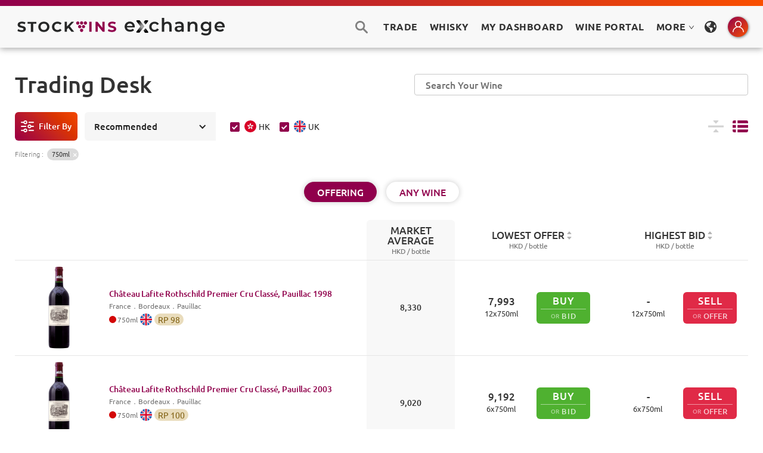

--- FILE ---
content_type: text/html; charset=utf-8
request_url: https://trade.stockvins.com/list?volume=750&id=1011872
body_size: 17807
content:
<!DOCTYPE html><html><head><meta charSet="utf-8"/><meta name="robots" content="noindex"/><link href="/static/css/antd.min.css" rel="stylesheet" type="text/css"/><link href="/static/css/font.css" rel="stylesheet" type="text/css"/><link href="/static/css/normalize.css" rel="stylesheet" type="text/css"/><link href="/static/css/components.css" rel="stylesheet" type="text/css"/><link href="/static/css/stockvins.css" rel="stylesheet" type="text/css"/><link href="/static/css/tippy.css" rel="stylesheet" type="text/css"/><link href="/static/css/head.css" rel="stylesheet" type="text/css"/><link href="/static/css/override.css" rel="stylesheet" type="text/css"/><link href="/static/images/StockVins-32.png" rel="shortcut icon" type="image/x-icon"/><link href="/static/images/StockVins-256.png" rel="apple-touch-icon"/><link href="/static/css/nprogress.css" rel="stylesheet" type="text/css"/><link href="/static/css/input-range.css" rel="stylesheet" type="text/css"/><link href="/static/css/s-alert-default.css" rel="stylesheet" type="text/css"/><link href="/static/css/s-alert-genie.css" rel="stylesheet" type="text/css"/><script defer="" src="/static/js/webfont.js" type="text/javascript"></script><script defer="" src="/static/js/head.js" type="text/javascript"></script><script defer="" src="https://js.stripe.com/v3/"></script><script defer="" src="https://static.cloudflareinsights.com/beacon.min.js" data-cf-beacon="{&quot;token&quot;: &quot;e04e7698aea74553adb3bd6e0c4450fb&quot;}"></script><script async="" src="https://www.googletagmanager.com/gtag/js?id=G-JFJEE7VHJ7"></script><meta charSet="utf-8"/><title>STOCKVINS Exchange – Real-Time Fine Wine Trading Platform</title><meta content="STOCKVINS Exchange is a real-time fine wine trading platform providing an efficient, stock-market-style bid and offer system with low commissions. Explore our extensive local and overseas offers at attractive prices. Manage your collection effectively with our tools." name="description"/><meta content="STOCKVINS Exchange – Real-Time Fine Wine Trading Platform" property="og:title"/><meta content="STOCKVINS Exchange is a real-time fine wine trading platform providing an efficient, stock-market-style bid and offer system with low commissions. Explore our extensive local and overseas offers at attractive prices. Manage your collection effectively with our tools." property="og:description"/><meta content="STOCKVINS Exchange – Real-Time Fine Wine Trading Platform" property="twitter:title"/><meta content="STOCKVINS Exchange is a real-time fine wine trading platform providing an efficient, stock-market-style bid and offer system with low commissions. Explore our extensive local and overseas offers at attractive prices. Manage your collection effectively with our tools." property="twitter:description"/><meta property="og:type" content="website"/><meta content="summary_large_image" name="twitter:card"/><meta content="width=device-width, initial-scale=1" name="viewport"/><meta name="robots" content="noindex, follow"/><meta name="next-head-count" content="11"/><link rel="preload" href="/_next/static/BJZn4Uvr6ZTnnVWTAQuCC/pages/list.js" as="script"/><link rel="preload" href="/_next/static/BJZn4Uvr6ZTnnVWTAQuCC/pages/_app.js" as="script"/><link rel="preload" href="/_next/static/runtime/webpack-3df6523e264ff2ac6548.js" as="script"/><link rel="preload" href="/_next/static/chunks/commons.d512f7098c8d8d5f19d8.js" as="script"/><link rel="preload" href="/_next/static/runtime/main-95aaa4892efbb6e6a123.js" as="script"/></head><body><div id="__next"><div><main><div class="s-alert-wrapper"></div><div class="header-section"><div class="header-main"><div class="main-header-color-top"></div><div class="main-header"><div class="max1480 flex"><div class="main-header-left"><a href="/list"><div class="logo-home-link w-inline-block w--current btn-pointer"><img src="/static/images/stockvins_exchange.svg" height="30" alt="StockVins" class="site-logo logo__adaption"/></div></a></div><div class="main-header-right w-clearfix"><div data-w-id="68d54fbe-da97-dda6-82ea-deb572b3cf51" class="search-btn-pc-open"></div><a href="/list"><div class="main-nav-links trade-link btn-pointer">Trade</div></a><a href="/whisky"><div class="main-nav-links trade-link btn-pointer">Whisky</div></a><div class="main-nav-links btn-pointer">My Dashboard</div><a class="main-nav-links trade-link" href="https://portal.stockvins.com/home/my/wines" target="_blank">Wine Portal</a><a class="ant-dropdown-trigger main-nav-links">MORE<!-- --> <span role="img" aria-label="down" class="anticon anticon-down"><svg viewBox="64 64 896 896" focusable="false" data-icon="down" width="1em" height="1em" fill="currentColor" aria-hidden="true"><path d="M884 256h-75c-5.1 0-9.9 2.5-12.9 6.6L512 654.2 227.9 262.6c-3-4.1-7.8-6.6-12.9-6.6h-75c-6.5 0-10.3 7.4-6.5 12.7l352.6 486.1c12.8 17.6 39 17.6 51.7 0l352.6-486.1c3.9-5.3.1-12.7-6.4-12.7z"></path></svg></span></a><div data-delay="100" class="lang-dropdown w-dropdown"><div class="lang-dropdown-toggle w-dropdown-toggle"></div><nav class="lang-select-list w-dropdown-list "><div class="display-set-wrapper"><div class="display-set-div"><div class="display-set-row"><p class="display-set-p">Website Language<br/></p><div class="display-set-options"><div class="select-qs selected">ENGLISH</div><div class="select-qs ">繁體中文</div><div class="select-qs ">简体中文</div></div></div></div></div></nav></div><div class="mini-center-icon-wrap"><div data-delay="100" class="mini-center-dropdown w-dropdown"><div class="mini-center-dropdown-toggle w-dropdown-toggle"></div></div></div></div></div></div></div><div class="header-offset"></div></div><div class="main-section"><div class="max1480"><div class="page-heading"><div class="page-heading-div"><h1 class="heading-std">Trading Desk</h1></div><div data-w-id="571987fd-5a08-d85c-c2c4-8c7ef556a7a3" class="search-btn-2-pc-open "></div><div data-w-id="6210e515-6f77-8d12-1a2a-2d16076c0bb5" class="search-mob-2-div "><div class="search-bar-mobile"><div class="search w-form"><input type="search" placeholder="" autoComplete="off" class="search-input-mobile w-input" maxLength="256" name="name" id="search" required=""/><input type="submit" class="search-button w-button" value="Search"/></div></div><div data-w-id="873920a0-3b2a-6323-02a2-4ede0c188fc7" class="search-mob-close"></div></div></div><div class="trade-items-wrapper"><div class="listing-options"><div class="listing-options-bar"><div data-w-id="49304937-8a3a-0b49-58b1-c6348348ae94" class="filter-text-btn"><div class="filter-text mobile-hidden">Filter By</div></div><div data-delay="100" class="sort-dropdown w-dropdown"><div class="sort-dropdown-troggle w-dropdown-toggle w--open"><div class="shot-drop-icon w-icon-dropdown-toggle"></div><div class="sort-current">Recommended</div></div></div><div class="ant-checkbox-group ml24"><label class="ant-checkbox-wrapper ant-checkbox-wrapper-checked"><span class="ant-checkbox ant-checkbox-checked"><input type="checkbox" class="ant-checkbox-input" checked="" value="HK"/><span class="ant-checkbox-inner"></span></span><span><div class="item-info-flag hk trade_stockCheckbox"></div>HK</span></label><label class="ant-checkbox-wrapper ant-checkbox-wrapper-checked"><span class="ant-checkbox ant-checkbox-checked"><input type="checkbox" class="ant-checkbox-input" checked="" value="UK"/><span class="ant-checkbox-inner"></span></span><span><div class="item-info-flag uk trade_stockCheckbox"></div>UK</span></label></div><div class="sort-current-explain-div"></div><a class="display-option w-inline-block"><div class="display-compact "></div></a><a class="display-option w-inline-block"><div class="display-list selected"></div></a></div><div class="filter-options hide"><div class="grey-box for-filter"><div class="p-title bold">Filter By</div><div class="close-icon-div"><div>Confirm</div><div data-w-id="bbda3533-24e4-f150-6e4f-e52c11a521b3" class="close-icon ok"></div></div><div class="options-full-div"><div class="f-option-full-div"><div class="f-options-row-title"><div class="fm-icons fm-i-vol"></div><div class="fm-tiitle-text">Volume<!-- --> :</div></div><div class="f-options-row"><div class="option-btn-s on"><div></div><div>750ml</div></div><div class="option-btn-s"><div></div><div>375ml</div></div><div class="option-btn-s"><div></div><div>1500ml</div></div><div class="option-btn-s"><div></div><div>Other Volumes</div></div></div></div><div class="f-option-full-div"><div class="f-options-row-title"><div class="fm-icons fm-i-con"></div><div class="fm-tiitle-text">Condition<!-- --> :</div></div><div class="f-options-row"><div class="option-btn-s"><div></div><div>No Special Condition</div></div><div class="option-btn-s"><div></div><div>Special Conditions</div></div></div></div><div class="f-option-full-div"><div class="f-options-row-title"><div class="fm-icons fm-i-po"></div><div class="fm-tiitle-text">Popular<!-- --> :</div></div><div class="f-options-row"><div class="option-btn-s"><div class="first-growth-icon"></div><div>First Growth</div></div><div class="option-btn-s"><div></div><div>Ausone</div></div><div class="option-btn-s"><div></div><div>Cheval Blanc</div></div><div class="option-btn-s"><div></div><div>Haut Brion</div></div><div class="option-btn-s"><div></div><div>Lafite Rothschild</div></div><div class="option-btn-s"><div></div><div>Latour</div></div><div class="option-btn-s"><div></div><div>Margaux</div></div><div class="option-btn-s"><div></div><div>Mouton Rothschild</div></div><div class="option-btn-s"><div></div><div>Opus One</div></div><div class="option-btn-s"><div></div><div>Pavie</div></div><div class="option-btn-s"><div></div><div>Petrus</div></div><div class="option-btn-s"><div></div><div>Romanee Conti</div></div><div class="option-btn-s"><div></div><div>Screaming Eagle</div></div><div class="option-btn-s"><div></div><div>Tache</div></div><div class="option-btn-s"><div></div><div>Yquem</div></div></div></div><div class="f-option-full-div"><div class="f-options-row-title"><div class="fm-icons fm-i-ty"></div><div class="fm-tiitle-text">Type<!-- --> :</div></div><div class="f-options-row"><div class="option-btn-s"><div></div><div>Red</div></div><div class="option-btn-s"><div></div><div>White</div></div><div class="option-btn-s"><div></div><div>Sparkling</div></div><div class="option-btn-s"><div></div><div>Port</div></div><div class="option-btn-s"><div></div><div>Other Types</div></div></div></div><div class="f-option-full-div"><div class="f-options-row-title"><div class="fm-icons fm-i-co"></div><div class="fm-tiitle-text">Country<!-- --> :</div></div><div class="f-options-row"><div class="option-btn-s"><div></div><div>Argentina</div></div><div class="option-btn-s"><div></div><div>Australia</div></div><div class="option-btn-s"><div></div><div>Austria</div></div><div class="option-btn-s"><div></div><div>Chile</div></div><div class="option-btn-s"><div></div><div>France</div></div><div class="option-btn-s"><div></div><div>Italy</div></div><div class="option-btn-s"><div></div><div>Portugal</div></div><div class="option-btn-s"><div></div><div>Spain</div></div><div class="option-btn-s"><div></div><div>Other Countries</div></div></div></div><div class="f-option-full-div"><div class="f-options-row-title"><div class="fm-icons fm-i-re"></div><div class="fm-tiitle-text">Region<!-- --> :</div></div><div class="f-options-row"><div class="option-btn-s"><div></div><div>Bordeaux</div></div><div class="option-btn-s"><div></div><div>Burgundy</div></div><div class="option-btn-s"><div></div><div>Napa Valley</div></div><div class="option-btn-s"><div></div><div>Piemonte</div></div><div class="option-btn-s"><div></div><div>Rhone Valley</div></div><div class="option-btn-s"><div></div><div>Toscana</div></div><div class="option-btn-s"><div></div><div>Other Regions</div></div></div></div><div class="f-option-full-div"><div class="f-options-row-title"><div class="fm-icons fm-i-vi"></div><div class="fm-tiitle-text">Vintage<!-- --> :</div></div><div class="f-options-row"><div class="fm-vintage-range"><div class="fm-range text">FROM</div><div class="w-embed"><input value="" class="fm-range w-input" min="1970" max="" name="fm-vintage-low" placeholder="min" id="fm-vintage-low"/></div><div class="fm-range text">TO</div><div class="w-embed"><input value="" class="fm-range w-input" min="" max="2019" name="fm-vintage-high" placeholder="max" id="fm-vintage-high"/></div></div><div class="option-btn-s ">2015-2018</div><div class="option-btn-s ">2010-2014</div><div class="option-btn-s ">2005-2009</div><div class="option-btn-s ">2000-2004</div><div class="option-btn-s ">1990s</div><div class="option-btn-s ">1980s</div><div class="option-btn-s ">1970s and older</div></div></div><div class="f-option-full-div"><div class="f-options-row-title"><div class="fm-icons fm-i-pr"></div><div class="fm-tiitle-text">Price<!-- --> (HKD) :</div></div><div class="f-options-row"><div class="fm-vintage-range"><div class="fm-range text">FROM</div><div class="w-embed"><input value="" class="fm-range w-input" min="0" max="" name="fm-price-low" placeholder="min" id="fm-price-low"/></div><div class="fm-range text">TO</div><div class="w-embed"><input value="" class="fm-range w-input" min="" max="9999999" name="fm-price-high" placeholder="max" id="fm-price-high"/></div></div></div></div><div class="filter-save-div"><a data-w-id="b2881cc2-2903-74a0-57bf-6ab14f23be57" class="filter-save-btn w-inline-block"><div class="ok-tick"></div><div class="_w-spacer narrow"></div><div>Confirm</div></a><a data-w-id="a6eb7b64-33c7-627e-1906-a04cda142eb5" class="filter-save-btn clear w-inline-block"><div>Clear</div></a></div></div></div></div><div class="filter-tag-div "><div class="filter-tag-title">Filtering<!-- --> :</div><div class="filter-tag">750ml</div></div></div><div class="switch-buttons-holder"><div class="flex-h children-wrap"><a class="btn-w-base w-inline-block sw-on w--current"><div>OFFERING</div></a><a class="btn-w-base w-inline-block "><div>ANY WINE</div></a></div></div><div class="ant-spin-nested-loading"><div class="ant-spin-container"><div class="trade-items-list"><div class="list-header"><div class="items-column"><div class="items-title-text"></div></div><div class="last-trade-column-header"><a class="header-item-click w-inline-block"><div class="column-l-text">Market Average</div></a><div class="list-unit-s"> HKD / <!-- -->bottle</div></div><div class="bid-offer-column"><div class="bid-offer-prices-column-header"><a class="header-item-click w-inline-block sortable "><div class="column-l-text">Lowest Offer</div></a><div class="list-unit-s">HKD / <!-- -->bottle</div></div><div class="bid-offer-prices-column-header"><a class="header-item-click w-inline-block sortable "><div class="column-l-text">Highest Bid</div></a><div class="list-unit-s">HKD / <!-- -->bottle</div></div></div></div><div class="item-row "><div class="items-column"><div class="item-image-div"><div class="ant-spin-nested-loading"><div><div class="ant-spin ant-spin-spinning"><span class="ant-spin-dot ant-spin-dot-spin"><i class="ant-spin-dot-item"></i><i class="ant-spin-dot-item"></i><i class="ant-spin-dot-item"></i><i class="ant-spin-dot-item"></i></span></div></div><div class="ant-spin-container ant-spin-blur"><div class="PreviewImageStyle"><div class="ant-image"><img class="ant-image-img PreviewImage_trade_image" src="/static/images/wine-btl-dummy.png"/></div></div></div></div></div><a href="/wine/58116"><div class="item-info w-inline-block btn-pointer "><div class="item-info-name">Château Lafite Rothschild Premier Cru Classé, Pauillac<!-- --> <!-- -->1998</div><div class="ant-spin-nested-loading"><div><div class="ant-spin ant-spin-spinning"><span class="ant-spin-dot ant-spin-dot-spin"><i class="ant-spin-dot-item"></i><i class="ant-spin-dot-item"></i><i class="ant-spin-dot-item"></i><i class="ant-spin-dot-item"></i></span></div></div><div class="ant-spin-container ant-spin-blur"><div class="item-info-place">．</div></div></div><div class="item-info-more-div"><div class="wine-color red"></div><div class="item-info-volume">750<!-- -->ml</div><div class="item-info-flag uk"></div><div class="ant-spin ant-spin-spinning"><span class="ant-spin-dot ant-spin-dot-spin"><i class="ant-spin-dot-item"></i><i class="ant-spin-dot-item"></i><i class="ant-spin-dot-item"></i><i class="ant-spin-dot-item"></i></span></div></div></div></a></div><div class="last-trade-column"><div class="last-trade-div"><div class="list-last-trade">8,330</div></div></div><div class="bid-offer-column"><div class="bid-offer-prices-column"><div class="bid-offer-price-div"><div class="bid-offer-price-row"><div class="column-l-text">7,993</div></div><div class="column-s-text">12<!-- -->x<!-- -->750<!-- -->ml</div></div><div class=""><div class="
				buy-btn-type-1
				undefined
				false
				undefined
			"><a class="w-inline-block sell-link" style="text-decoration:none" href="/offer/58116/buy"><div class="btn-text-type-1">BUY</div><div class="or-bid-type-1-div"><div class="or-type-1">OR</div><div class="bid-type-1">BID</div></div></a></div></div></div><div class="bid-offer-prices-column"><div class="bid-offer-price-div"><div class="bid-offer-price-row"><div class="column-l-text">-</div></div><div class="column-s-text">12<!-- -->x<!-- -->750<!-- -->ml</div></div><div class=""><div class="
				sell-btn-type-1
				undefined
				false
				undefined
			"><a class="w-inline-block sell-link" style="text-decoration:none" href="/list/58116/offer"><div class="btn-text-type-1">SELL</div><div class="or-offer-type-1-div"><div class="or-type-1">OR</div><div class="offer-type-1">OFFER</div></div></a></div></div></div></div></div><div class="item-row "><div class="items-column"><div class="item-image-div"><div class="ant-spin-nested-loading"><div><div class="ant-spin ant-spin-spinning"><span class="ant-spin-dot ant-spin-dot-spin"><i class="ant-spin-dot-item"></i><i class="ant-spin-dot-item"></i><i class="ant-spin-dot-item"></i><i class="ant-spin-dot-item"></i></span></div></div><div class="ant-spin-container ant-spin-blur"><div class="PreviewImageStyle"><div class="ant-image"><img class="ant-image-img PreviewImage_trade_image" src="/static/images/wine-btl-dummy.png"/></div></div></div></div></div><a href="/wine/698008"><div class="item-info w-inline-block btn-pointer "><div class="item-info-name">Château Lafite Rothschild Premier Cru Classé, Pauillac<!-- --> <!-- -->2003</div><div class="ant-spin-nested-loading"><div><div class="ant-spin ant-spin-spinning"><span class="ant-spin-dot ant-spin-dot-spin"><i class="ant-spin-dot-item"></i><i class="ant-spin-dot-item"></i><i class="ant-spin-dot-item"></i><i class="ant-spin-dot-item"></i></span></div></div><div class="ant-spin-container ant-spin-blur"><div class="item-info-place">．</div></div></div><div class="item-info-more-div"><div class="wine-color red"></div><div class="item-info-volume">750<!-- -->ml</div><div class="item-info-flag uk"></div><div class="ant-spin ant-spin-spinning"><span class="ant-spin-dot ant-spin-dot-spin"><i class="ant-spin-dot-item"></i><i class="ant-spin-dot-item"></i><i class="ant-spin-dot-item"></i><i class="ant-spin-dot-item"></i></span></div></div></div></a></div><div class="last-trade-column"><div class="last-trade-div"><div class="list-last-trade">9,020</div></div></div><div class="bid-offer-column"><div class="bid-offer-prices-column"><div class="bid-offer-price-div"><div class="bid-offer-price-row"><div class="column-l-text">9,192</div></div><div class="column-s-text">6<!-- -->x<!-- -->750<!-- -->ml</div></div><div class=""><div class="
				buy-btn-type-1
				undefined
				false
				undefined
			"><a class="w-inline-block sell-link" style="text-decoration:none" href="/offer/698008/buy"><div class="btn-text-type-1">BUY</div><div class="or-bid-type-1-div"><div class="or-type-1">OR</div><div class="bid-type-1">BID</div></div></a></div></div></div><div class="bid-offer-prices-column"><div class="bid-offer-price-div"><div class="bid-offer-price-row"><div class="column-l-text">-</div></div><div class="column-s-text">6<!-- -->x<!-- -->750<!-- -->ml</div></div><div class=""><div class="
				sell-btn-type-1
				undefined
				false
				undefined
			"><a class="w-inline-block sell-link" style="text-decoration:none" href="/list/698008/offer"><div class="btn-text-type-1">SELL</div><div class="or-offer-type-1-div"><div class="or-type-1">OR</div><div class="offer-type-1">OFFER</div></div></a></div></div></div></div></div><div class="item-row "><div class="items-column"><div class="item-image-div"><div class="ant-spin-nested-loading"><div><div class="ant-spin ant-spin-spinning"><span class="ant-spin-dot ant-spin-dot-spin"><i class="ant-spin-dot-item"></i><i class="ant-spin-dot-item"></i><i class="ant-spin-dot-item"></i><i class="ant-spin-dot-item"></i></span></div></div><div class="ant-spin-container ant-spin-blur"><div class="PreviewImageStyle"><div class="ant-image"><img class="ant-image-img PreviewImage_trade_image" src="/static/images/wine-btl-dummy.png"/></div></div></div></div></div><a href="/wine/697936"><div class="item-info w-inline-block btn-pointer "><div class="item-info-name">Château Lafite Rothschild Premier Cru Classé, Pauillac<!-- --> <!-- -->1982</div><div class="ant-spin-nested-loading"><div><div class="ant-spin ant-spin-spinning"><span class="ant-spin-dot ant-spin-dot-spin"><i class="ant-spin-dot-item"></i><i class="ant-spin-dot-item"></i><i class="ant-spin-dot-item"></i><i class="ant-spin-dot-item"></i></span></div></div><div class="ant-spin-container ant-spin-blur"><div class="item-info-place">．</div></div></div><div class="item-info-more-div"><div class="wine-color red"></div><div class="item-info-volume">750<!-- -->ml</div><div class="item-info-flag uk"></div><div class="ant-spin ant-spin-spinning"><span class="ant-spin-dot ant-spin-dot-spin"><i class="ant-spin-dot-item"></i><i class="ant-spin-dot-item"></i><i class="ant-spin-dot-item"></i><i class="ant-spin-dot-item"></i></span></div><div class="sc-tags-wrap"><div data-tip="This item has some special conditions." class="sc-icon tippy"></div><div class="mr10">as per photos</div></div></div></div></a></div><div class="last-trade-column"><div class="last-trade-div"><div class="list-last-trade">26,817</div></div></div><div class="bid-offer-column"><div class="bid-offer-prices-column"><div class="bid-offer-price-div"><div class="bid-offer-price-row"><div class="column-l-text">30,194</div></div><div class="column-s-text">1<!-- -->x<!-- -->750<!-- -->ml</div></div><div class=""><div class="
				buy-btn-type-1
				undefined
				false
				undefined
			"><a class="w-inline-block sell-link" style="text-decoration:none" href="/offer/697936/buy"><div class="btn-text-type-1">BUY</div><div class="or-bid-type-1-div"><div class="or-type-1">OR</div><div class="bid-type-1">BID</div></div></a></div></div></div><div class="bid-offer-prices-column"><div class="bid-offer-price-div"><div class="bid-offer-price-row"><div class="column-l-text">-</div></div><div class="column-s-text">1<!-- -->x<!-- -->750<!-- -->ml</div></div><div class=""><div class="
				sell-btn-type-1
				undefined
				false
				undefined
			"><a class="w-inline-block sell-link" style="text-decoration:none" href="/list/697936/offer"><div class="btn-text-type-1">SELL</div><div class="or-offer-type-1-div"><div class="or-type-1">OR</div><div class="offer-type-1">OFFER</div></div></a></div></div></div></div></div><div class="item-row "><div class="items-column"><div class="item-image-div"><div class="ant-spin-nested-loading"><div><div class="ant-spin ant-spin-spinning"><span class="ant-spin-dot ant-spin-dot-spin"><i class="ant-spin-dot-item"></i><i class="ant-spin-dot-item"></i><i class="ant-spin-dot-item"></i><i class="ant-spin-dot-item"></i></span></div></div><div class="ant-spin-container ant-spin-blur"><div class="PreviewImageStyle"><div class="ant-image"><img class="ant-image-img PreviewImage_trade_image" src="/static/images/wine-btl-dummy.png"/></div></div></div></div></div><a href="/wine/704877"><div class="item-info w-inline-block btn-pointer "><div class="item-info-name">Château Lafite Rothschild Premier Cru Classé, Pauillac<!-- --> <!-- -->2010</div><div class="ant-spin-nested-loading"><div><div class="ant-spin ant-spin-spinning"><span class="ant-spin-dot ant-spin-dot-spin"><i class="ant-spin-dot-item"></i><i class="ant-spin-dot-item"></i><i class="ant-spin-dot-item"></i><i class="ant-spin-dot-item"></i></span></div></div><div class="ant-spin-container ant-spin-blur"><div class="item-info-place">．</div></div></div><div class="item-info-more-div"><div class="wine-color red"></div><div class="item-info-volume">750<!-- -->ml</div><div class="item-info-flag uk"></div><div class="ant-spin ant-spin-spinning"><span class="ant-spin-dot ant-spin-dot-spin"><i class="ant-spin-dot-item"></i><i class="ant-spin-dot-item"></i><i class="ant-spin-dot-item"></i><i class="ant-spin-dot-item"></i></span></div></div></div></a></div><div class="last-trade-column"><div class="last-trade-div"><div class="list-last-trade">8,587</div></div></div><div class="bid-offer-column"><div class="bid-offer-prices-column"><div class="bid-offer-price-div"><div class="bid-offer-price-row"><div class="column-l-text">7,334</div></div><div class="column-s-text">6<!-- -->x<!-- -->750<!-- -->ml</div></div><div class=""><div class="
				buy-btn-type-1
				undefined
				false
				undefined
			"><a class="w-inline-block sell-link" style="text-decoration:none" href="/offer/704877/buy"><div class="btn-text-type-1">BUY</div><div class="or-bid-type-1-div"><div class="or-type-1">OR</div><div class="bid-type-1">BID</div></div></a></div></div></div><div class="bid-offer-prices-column"><div class="bid-offer-price-div"><div class="bid-offer-price-row"><div class="column-l-text">-</div></div><div class="column-s-text">6<!-- -->x<!-- -->750<!-- -->ml</div></div><div class=""><div class="
				sell-btn-type-1
				undefined
				false
				undefined
			"><a class="w-inline-block sell-link" style="text-decoration:none" href="/list/704877/offer"><div class="btn-text-type-1">SELL</div><div class="or-offer-type-1-div"><div class="or-type-1">OR</div><div class="offer-type-1">OFFER</div></div></a></div></div></div></div></div><div class="item-row "><div class="items-column"><div class="item-image-div"><div class="ant-spin-nested-loading"><div><div class="ant-spin ant-spin-spinning"><span class="ant-spin-dot ant-spin-dot-spin"><i class="ant-spin-dot-item"></i><i class="ant-spin-dot-item"></i><i class="ant-spin-dot-item"></i><i class="ant-spin-dot-item"></i></span></div></div><div class="ant-spin-container ant-spin-blur"><div class="PreviewImageStyle"><div class="ant-image"><img class="ant-image-img PreviewImage_trade_image" src="/static/images/wine-btl-dummy.png"/></div></div></div></div></div><a href="/wine/697966"><div class="item-info w-inline-block btn-pointer "><div class="item-info-name">Château Lafite Rothschild Premier Cru Classé, Pauillac<!-- --> <!-- -->2012</div><div class="ant-spin-nested-loading"><div><div class="ant-spin ant-spin-spinning"><span class="ant-spin-dot ant-spin-dot-spin"><i class="ant-spin-dot-item"></i><i class="ant-spin-dot-item"></i><i class="ant-spin-dot-item"></i><i class="ant-spin-dot-item"></i></span></div></div><div class="ant-spin-container ant-spin-blur"><div class="item-info-place">．</div></div></div><div class="item-info-more-div"><div class="wine-color red"></div><div class="item-info-volume">750<!-- -->ml</div><div class="item-info-flag uk"></div><div class="ant-spin ant-spin-spinning"><span class="ant-spin-dot ant-spin-dot-spin"><i class="ant-spin-dot-item"></i><i class="ant-spin-dot-item"></i><i class="ant-spin-dot-item"></i><i class="ant-spin-dot-item"></i></span></div></div></div></a></div><div class="last-trade-column"><div class="last-trade-div"><div class="list-last-trade">6,655</div></div></div><div class="bid-offer-column"><div class="bid-offer-prices-column"><div class="bid-offer-price-div"><div class="bid-offer-price-row"><div class="column-l-text">6,335</div></div><div class="column-s-text">6<!-- -->x<!-- -->750<!-- -->ml</div></div><div class=""><div class="
				buy-btn-type-1
				undefined
				false
				undefined
			"><a class="w-inline-block sell-link" style="text-decoration:none" href="/offer/697966/buy"><div class="btn-text-type-1">BUY</div><div class="or-bid-type-1-div"><div class="or-type-1">OR</div><div class="bid-type-1">BID</div></div></a></div></div></div><div class="bid-offer-prices-column"><div class="bid-offer-price-div"><div class="bid-offer-price-row"><div class="column-l-text">-</div></div><div class="column-s-text">6<!-- -->x<!-- -->750<!-- -->ml</div></div><div class=""><div class="
				sell-btn-type-1
				undefined
				false
				undefined
			"><a class="w-inline-block sell-link" style="text-decoration:none" href="/list/697966/offer"><div class="btn-text-type-1">SELL</div><div class="or-offer-type-1-div"><div class="or-type-1">OR</div><div class="offer-type-1">OFFER</div></div></a></div></div></div></div></div><div class="item-row "><div class="items-column"><div class="item-image-div"><div class="ant-spin-nested-loading"><div><div class="ant-spin ant-spin-spinning"><span class="ant-spin-dot ant-spin-dot-spin"><i class="ant-spin-dot-item"></i><i class="ant-spin-dot-item"></i><i class="ant-spin-dot-item"></i><i class="ant-spin-dot-item"></i></span></div></div><div class="ant-spin-container ant-spin-blur"><div class="PreviewImageStyle"><div class="ant-image"><img class="ant-image-img PreviewImage_trade_image" src="/static/images/wine-btl-dummy.png"/></div></div></div></div></div><a href="/wine/697995"><div class="item-info w-inline-block btn-pointer "><div class="item-info-name">Château Lafite Rothschild Premier Cru Classé, Pauillac<!-- --> <!-- -->2009</div><div class="ant-spin-nested-loading"><div><div class="ant-spin ant-spin-spinning"><span class="ant-spin-dot ant-spin-dot-spin"><i class="ant-spin-dot-item"></i><i class="ant-spin-dot-item"></i><i class="ant-spin-dot-item"></i><i class="ant-spin-dot-item"></i></span></div></div><div class="ant-spin-container ant-spin-blur"><div class="item-info-place">．</div></div></div><div class="item-info-more-div"><div class="wine-color red"></div><div class="item-info-volume">750<!-- -->ml</div><div class="item-info-flag uk"></div><div class="ant-spin ant-spin-spinning"><span class="ant-spin-dot ant-spin-dot-spin"><i class="ant-spin-dot-item"></i><i class="ant-spin-dot-item"></i><i class="ant-spin-dot-item"></i><i class="ant-spin-dot-item"></i></span></div></div></div></a></div><div class="last-trade-column"><div class="last-trade-div"><div class="list-last-trade">8,129</div></div></div><div class="bid-offer-column"><div class="bid-offer-prices-column"><div class="bid-offer-price-div"><div class="bid-offer-price-row"><div class="column-l-text">7,186</div></div><div class="column-s-text">6<!-- -->x<!-- -->750<!-- -->ml</div></div><div class=""><div class="
				buy-btn-type-1
				undefined
				false
				undefined
			"><a class="w-inline-block sell-link" style="text-decoration:none" href="/offer/697995/buy"><div class="btn-text-type-1">BUY</div><div class="or-bid-type-1-div"><div class="or-type-1">OR</div><div class="bid-type-1">BID</div></div></a></div></div></div><div class="bid-offer-prices-column"><div class="bid-offer-price-div"><div class="bid-offer-price-row"><div class="column-l-text">-</div></div><div class="column-s-text">6<!-- -->x<!-- -->750<!-- -->ml</div></div><div class=""><div class="
				sell-btn-type-1
				undefined
				false
				undefined
			"><a class="w-inline-block sell-link" style="text-decoration:none" href="/list/697995/offer"><div class="btn-text-type-1">SELL</div><div class="or-offer-type-1-div"><div class="or-type-1">OR</div><div class="offer-type-1">OFFER</div></div></a></div></div></div></div></div><div class="item-row "><div class="items-column"><div class="item-image-div"><div class="ant-spin-nested-loading"><div><div class="ant-spin ant-spin-spinning"><span class="ant-spin-dot ant-spin-dot-spin"><i class="ant-spin-dot-item"></i><i class="ant-spin-dot-item"></i><i class="ant-spin-dot-item"></i><i class="ant-spin-dot-item"></i></span></div></div><div class="ant-spin-container ant-spin-blur"><div class="PreviewImageStyle"><div class="ant-image"><img class="ant-image-img PreviewImage_trade_image" src="/static/images/wine-btl-dummy.png"/></div></div></div></div></div><a href="/wine/46910"><div class="item-info w-inline-block btn-pointer "><div class="item-info-name">Château Lafite Rothschild Premier Cru Classé, Pauillac<!-- --> <!-- -->1990</div><div class="ant-spin-nested-loading"><div><div class="ant-spin ant-spin-spinning"><span class="ant-spin-dot ant-spin-dot-spin"><i class="ant-spin-dot-item"></i><i class="ant-spin-dot-item"></i><i class="ant-spin-dot-item"></i><i class="ant-spin-dot-item"></i></span></div></div><div class="ant-spin-container ant-spin-blur"><div class="item-info-place">．</div></div></div><div class="item-info-more-div"><div class="wine-color red"></div><div class="item-info-volume">750<!-- -->ml</div><div class="item-info-flag uk"></div><div class="ant-spin ant-spin-spinning"><span class="ant-spin-dot ant-spin-dot-spin"><i class="ant-spin-dot-item"></i><i class="ant-spin-dot-item"></i><i class="ant-spin-dot-item"></i><i class="ant-spin-dot-item"></i></span></div></div></div></a></div><div class="last-trade-column"><div class="last-trade-div"><div class="list-last-trade">9,123</div></div></div><div class="bid-offer-column"><div class="bid-offer-prices-column"><div class="bid-offer-price-div"><div class="bid-offer-price-row"><div class="column-l-text">9,054</div></div><div class="column-s-text">6<!-- -->x<!-- -->750<!-- -->ml</div></div><div class=""><div class="
				buy-btn-type-1
				undefined
				false
				undefined
			"><a class="w-inline-block sell-link" style="text-decoration:none" href="/offer/46910/buy"><div class="btn-text-type-1">BUY</div><div class="or-bid-type-1-div"><div class="or-type-1">OR</div><div class="bid-type-1">BID</div></div></a></div></div></div><div class="bid-offer-prices-column"><div class="bid-offer-price-div"><div class="bid-offer-price-row"><div class="column-l-text">-</div></div><div class="column-s-text">6<!-- -->x<!-- -->750<!-- -->ml</div></div><div class=""><div class="
				sell-btn-type-1
				undefined
				false
				undefined
			"><a class="w-inline-block sell-link" style="text-decoration:none" href="/list/46910/offer"><div class="btn-text-type-1">SELL</div><div class="or-offer-type-1-div"><div class="or-type-1">OR</div><div class="offer-type-1">OFFER</div></div></a></div></div></div></div></div><div class="item-row "><div class="items-column"><div class="item-image-div"><div class="ant-spin-nested-loading"><div><div class="ant-spin ant-spin-spinning"><span class="ant-spin-dot ant-spin-dot-spin"><i class="ant-spin-dot-item"></i><i class="ant-spin-dot-item"></i><i class="ant-spin-dot-item"></i><i class="ant-spin-dot-item"></i></span></div></div><div class="ant-spin-container ant-spin-blur"><div class="PreviewImageStyle"><div class="ant-image"><img class="ant-image-img PreviewImage_trade_image" src="/static/images/wine-btl-dummy.png"/></div></div></div></div></div><a href="/wine/698056"><div class="item-info w-inline-block btn-pointer "><div class="item-info-name">Château Lafite Rothschild Premier Cru Classé, Pauillac<!-- --> <!-- -->2014</div><div class="ant-spin-nested-loading"><div><div class="ant-spin ant-spin-spinning"><span class="ant-spin-dot ant-spin-dot-spin"><i class="ant-spin-dot-item"></i><i class="ant-spin-dot-item"></i><i class="ant-spin-dot-item"></i><i class="ant-spin-dot-item"></i></span></div></div><div class="ant-spin-container ant-spin-blur"><div class="item-info-place">．</div></div></div><div class="item-info-more-div"><div class="wine-color red"></div><div class="item-info-volume">750<!-- -->ml</div><div class="item-info-flag uk"></div><div class="ant-spin ant-spin-spinning"><span class="ant-spin-dot ant-spin-dot-spin"><i class="ant-spin-dot-item"></i><i class="ant-spin-dot-item"></i><i class="ant-spin-dot-item"></i><i class="ant-spin-dot-item"></i></span></div></div></div></a></div><div class="last-trade-column"><div class="last-trade-div"><div class="list-last-trade">6,616</div></div></div><div class="bid-offer-column"><div class="bid-offer-prices-column"><div class="bid-offer-price-div"><div class="bid-offer-price-row"><div class="column-l-text">7,393</div></div><div class="column-s-text">12<!-- -->x<!-- -->750<!-- -->ml</div></div><div class=""><div class="
				buy-btn-type-1
				undefined
				false
				undefined
			"><a class="w-inline-block sell-link" style="text-decoration:none" href="/offer/698056/buy"><div class="btn-text-type-1">BUY</div><div class="or-bid-type-1-div"><div class="or-type-1">OR</div><div class="bid-type-1">BID</div></div></a></div></div></div><div class="bid-offer-prices-column"><div class="bid-offer-price-div"><div class="bid-offer-price-row"><div class="column-l-text">-</div></div><div class="column-s-text">12<!-- -->x<!-- -->750<!-- -->ml</div></div><div class=""><div class="
				sell-btn-type-1
				undefined
				false
				undefined
			"><a class="w-inline-block sell-link" style="text-decoration:none" href="/list/698056/offer"><div class="btn-text-type-1">SELL</div><div class="or-offer-type-1-div"><div class="or-type-1">OR</div><div class="offer-type-1">OFFER</div></div></a></div></div></div></div></div><div class="item-row "><div class="items-column"><div class="item-image-div"><div class="ant-spin-nested-loading"><div><div class="ant-spin ant-spin-spinning"><span class="ant-spin-dot ant-spin-dot-spin"><i class="ant-spin-dot-item"></i><i class="ant-spin-dot-item"></i><i class="ant-spin-dot-item"></i><i class="ant-spin-dot-item"></i></span></div></div><div class="ant-spin-container ant-spin-blur"><div class="PreviewImageStyle"><div class="ant-image"><img class="ant-image-img PreviewImage_trade_image" src="/static/images/wine-btl-dummy.png"/></div></div></div></div></div><a href="/wine/713548"><div class="item-info w-inline-block btn-pointer "><div class="item-info-name">Château Lafite Rothschild Premier Cru Classé, Pauillac<!-- --> <!-- -->1996</div><div class="ant-spin-nested-loading"><div><div class="ant-spin ant-spin-spinning"><span class="ant-spin-dot ant-spin-dot-spin"><i class="ant-spin-dot-item"></i><i class="ant-spin-dot-item"></i><i class="ant-spin-dot-item"></i><i class="ant-spin-dot-item"></i></span></div></div><div class="ant-spin-container ant-spin-blur"><div class="item-info-place">．</div></div></div><div class="item-info-more-div"><div class="wine-color red"></div><div class="item-info-volume">750<!-- -->ml</div><div class="item-info-flag uk"></div><div class="ant-spin ant-spin-spinning"><span class="ant-spin-dot ant-spin-dot-spin"><i class="ant-spin-dot-item"></i><i class="ant-spin-dot-item"></i><i class="ant-spin-dot-item"></i><i class="ant-spin-dot-item"></i></span></div><div class="sc-tags-wrap"><div data-tip="This item has some special conditions." class="sc-icon tippy"></div><div class="mr10">As per photos ,226202 - NOT SIB - raised corks across case</div></div></div></div></a></div><div class="last-trade-column"><div class="last-trade-div"><div class="list-last-trade">9,848</div></div></div><div class="bid-offer-column"><div class="bid-offer-prices-column"><div class="bid-offer-price-div"><div class="bid-offer-price-row"><div class="column-l-text">10,218</div></div><div class="column-s-text">12<!-- -->x<!-- -->750<!-- -->ml</div></div><div class=""><div class="
				buy-btn-type-1
				undefined
				false
				undefined
			"><a class="w-inline-block sell-link" style="text-decoration:none" href="/offer/713548/buy"><div class="btn-text-type-1">BUY</div><div class="or-bid-type-1-div"><div class="or-type-1">OR</div><div class="bid-type-1">BID</div></div></a></div></div></div><div class="bid-offer-prices-column"><div class="bid-offer-price-div"><div class="bid-offer-price-row"><div class="column-l-text">-</div></div><div class="column-s-text">12<!-- -->x<!-- -->750<!-- -->ml</div></div><div class=""><div class="
				sell-btn-type-1
				undefined
				false
				undefined
			"><a class="w-inline-block sell-link" style="text-decoration:none" href="/list/713548/offer"><div class="btn-text-type-1">SELL</div><div class="or-offer-type-1-div"><div class="or-type-1">OR</div><div class="offer-type-1">OFFER</div></div></a></div></div></div></div></div><div class="item-row "><div class="items-column"><div class="item-image-div"><div class="ant-spin-nested-loading"><div><div class="ant-spin ant-spin-spinning"><span class="ant-spin-dot ant-spin-dot-spin"><i class="ant-spin-dot-item"></i><i class="ant-spin-dot-item"></i><i class="ant-spin-dot-item"></i><i class="ant-spin-dot-item"></i></span></div></div><div class="ant-spin-container ant-spin-blur"><div class="PreviewImageStyle"><div class="ant-image"><img class="ant-image-img PreviewImage_trade_image" src="/static/images/wine-btl-dummy.png"/></div></div></div></div></div><a href="/wine/712538"><div class="item-info w-inline-block btn-pointer "><div class="item-info-name">Château Lafite Rothschild Premier Cru Classé, Pauillac<!-- --> <!-- -->2016</div><div class="ant-spin-nested-loading"><div><div class="ant-spin ant-spin-spinning"><span class="ant-spin-dot ant-spin-dot-spin"><i class="ant-spin-dot-item"></i><i class="ant-spin-dot-item"></i><i class="ant-spin-dot-item"></i><i class="ant-spin-dot-item"></i></span></div></div><div class="ant-spin-container ant-spin-blur"><div class="item-info-place">．</div></div></div><div class="item-info-more-div"><div class="wine-color red"></div><div class="item-info-volume">750<!-- -->ml</div><div class="item-info-flag uk"></div><div class="ant-spin ant-spin-spinning"><span class="ant-spin-dot ant-spin-dot-spin"><i class="ant-spin-dot-item"></i><i class="ant-spin-dot-item"></i><i class="ant-spin-dot-item"></i><i class="ant-spin-dot-item"></i></span></div></div></div></a></div><div class="last-trade-column"><div class="last-trade-div"><div class="list-last-trade">7,591</div></div></div><div class="bid-offer-column"><div class="bid-offer-prices-column"><div class="bid-offer-price-div"><div class="bid-offer-price-row"><div class="column-l-text">6,649</div></div><div class="column-s-text">6<!-- -->x<!-- -->750<!-- -->ml</div></div><div class=""><div class="
				buy-btn-type-1
				undefined
				false
				undefined
			"><a class="w-inline-block sell-link" style="text-decoration:none" href="/offer/712538/buy"><div class="btn-text-type-1">BUY</div><div class="or-bid-type-1-div"><div class="or-type-1">OR</div><div class="bid-type-1">BID</div></div></a></div></div></div><div class="bid-offer-prices-column"><div class="bid-offer-price-div"><div class="bid-offer-price-row"><div class="column-l-text">-</div></div><div class="column-s-text">6<!-- -->x<!-- -->750<!-- -->ml</div></div><div class=""><div class="
				sell-btn-type-1
				undefined
				false
				undefined
			"><a class="w-inline-block sell-link" style="text-decoration:none" href="/list/712538/offer"><div class="btn-text-type-1">SELL</div><div class="or-offer-type-1-div"><div class="or-type-1">OR</div><div class="offer-type-1">OFFER</div></div></a></div></div></div></div></div><div class="item-row "><div class="items-column"><div class="item-image-div"><div class="ant-spin-nested-loading"><div><div class="ant-spin ant-spin-spinning"><span class="ant-spin-dot ant-spin-dot-spin"><i class="ant-spin-dot-item"></i><i class="ant-spin-dot-item"></i><i class="ant-spin-dot-item"></i><i class="ant-spin-dot-item"></i></span></div></div><div class="ant-spin-container ant-spin-blur"><div class="PreviewImageStyle"><div class="ant-image"><img class="ant-image-img PreviewImage_trade_image" src="/static/images/wine-btl-dummy.png"/></div></div></div></div></div><a href="/wine/705655"><div class="item-info w-inline-block btn-pointer "><div class="item-info-name">Château Lafite Rothschild Premier Cru Classé, Pauillac<!-- --> <!-- -->1998</div><div class="ant-spin-nested-loading"><div><div class="ant-spin ant-spin-spinning"><span class="ant-spin-dot ant-spin-dot-spin"><i class="ant-spin-dot-item"></i><i class="ant-spin-dot-item"></i><i class="ant-spin-dot-item"></i><i class="ant-spin-dot-item"></i></span></div></div><div class="ant-spin-container ant-spin-blur"><div class="item-info-place">．</div></div></div><div class="item-info-more-div"><div class="wine-color red"></div><div class="item-info-volume">750<!-- -->ml</div><div class="item-info-flag uk"></div><div class="ant-spin ant-spin-spinning"><span class="ant-spin-dot ant-spin-dot-spin"><i class="ant-spin-dot-item"></i><i class="ant-spin-dot-item"></i><i class="ant-spin-dot-item"></i><i class="ant-spin-dot-item"></i></span></div><div class="sc-tags-wrap"><div data-tip="This item has some special conditions." class="sc-icon tippy"></div><div class="mr10">As per photos</div></div></div></div></a></div><div class="last-trade-column"><div class="last-trade-div"><div class="list-last-trade">7,363</div></div></div><div class="bid-offer-column"><div class="bid-offer-prices-column"><div class="bid-offer-price-div"><div class="bid-offer-price-row"><div class="column-l-text">7,498</div></div><div class="column-s-text">3<!-- -->x<!-- -->750<!-- -->ml</div></div><div class=""><div class="
				buy-btn-type-1
				undefined
				false
				undefined
			"><a class="w-inline-block sell-link" style="text-decoration:none" href="/offer/705655/buy"><div class="btn-text-type-1">BUY</div><div class="or-bid-type-1-div"><div class="or-type-1">OR</div><div class="bid-type-1">BID</div></div></a></div></div></div><div class="bid-offer-prices-column"><div class="bid-offer-price-div"><div class="bid-offer-price-row"><div class="column-l-text">-</div></div><div class="column-s-text">3<!-- -->x<!-- -->750<!-- -->ml</div></div><div class=""><div class="
				sell-btn-type-1
				undefined
				false
				undefined
			"><a class="w-inline-block sell-link" style="text-decoration:none" href="/list/705655/offer"><div class="btn-text-type-1">SELL</div><div class="or-offer-type-1-div"><div class="or-type-1">OR</div><div class="offer-type-1">OFFER</div></div></a></div></div></div></div></div><div class="item-row "><div class="items-column"><div class="item-image-div"><div class="ant-spin-nested-loading"><div><div class="ant-spin ant-spin-spinning"><span class="ant-spin-dot ant-spin-dot-spin"><i class="ant-spin-dot-item"></i><i class="ant-spin-dot-item"></i><i class="ant-spin-dot-item"></i><i class="ant-spin-dot-item"></i></span></div></div><div class="ant-spin-container ant-spin-blur"><div class="PreviewImageStyle"><div class="ant-image"><img class="ant-image-img PreviewImage_trade_image" src="/static/images/wine-btl-dummy.png"/></div></div></div></div></div><a href="/wine/704124"><div class="item-info w-inline-block btn-pointer "><div class="item-info-name">Château Lafite Rothschild Premier Cru Classé, Pauillac<!-- --> <!-- -->2003</div><div class="ant-spin-nested-loading"><div><div class="ant-spin ant-spin-spinning"><span class="ant-spin-dot ant-spin-dot-spin"><i class="ant-spin-dot-item"></i><i class="ant-spin-dot-item"></i><i class="ant-spin-dot-item"></i><i class="ant-spin-dot-item"></i></span></div></div><div class="ant-spin-container ant-spin-blur"><div class="item-info-place">．</div></div></div><div class="item-info-more-div"><div class="wine-color red"></div><div class="item-info-volume">750<!-- -->ml</div><div class="item-info-flag uk"></div><div class="ant-spin ant-spin-spinning"><span class="ant-spin-dot ant-spin-dot-spin"><i class="ant-spin-dot-item"></i><i class="ant-spin-dot-item"></i><i class="ant-spin-dot-item"></i><i class="ant-spin-dot-item"></i></span></div></div></div></a></div><div class="last-trade-column"><div class="last-trade-div"><div class="list-last-trade">9,020</div></div></div><div class="bid-offer-column"><div class="bid-offer-prices-column"><div class="bid-offer-price-div"><div class="bid-offer-price-row"><div class="column-l-text">9,180</div></div><div class="column-s-text">12<!-- -->x<!-- -->750<!-- -->ml</div></div><div class=""><div class="
				buy-btn-type-1
				undefined
				false
				undefined
			"><a class="w-inline-block sell-link" style="text-decoration:none" href="/offer/704124/buy"><div class="btn-text-type-1">BUY</div><div class="or-bid-type-1-div"><div class="or-type-1">OR</div><div class="bid-type-1">BID</div></div></a></div></div></div><div class="bid-offer-prices-column"><div class="bid-offer-price-div"><div class="bid-offer-price-row"><div class="column-l-text">-</div></div><div class="column-s-text">12<!-- -->x<!-- -->750<!-- -->ml</div></div><div class=""><div class="
				sell-btn-type-1
				undefined
				false
				undefined
			"><a class="w-inline-block sell-link" style="text-decoration:none" href="/list/704124/offer"><div class="btn-text-type-1">SELL</div><div class="or-offer-type-1-div"><div class="or-type-1">OR</div><div class="offer-type-1">OFFER</div></div></a></div></div></div></div></div><div class="item-row "><div class="items-column"><div class="item-image-div"><div class="ant-spin-nested-loading"><div><div class="ant-spin ant-spin-spinning"><span class="ant-spin-dot ant-spin-dot-spin"><i class="ant-spin-dot-item"></i><i class="ant-spin-dot-item"></i><i class="ant-spin-dot-item"></i><i class="ant-spin-dot-item"></i></span></div></div><div class="ant-spin-container ant-spin-blur"><div class="PreviewImageStyle"><div class="ant-image"><img class="ant-image-img PreviewImage_trade_image" src="/static/images/wine-btl-dummy.png"/></div></div></div></div></div><a href="/wine/710157"><div class="item-info w-inline-block btn-pointer "><div class="item-info-name">Château Lafite Rothschild Premier Cru Classé, Pauillac<!-- --> <!-- -->2019</div><div class="ant-spin-nested-loading"><div><div class="ant-spin ant-spin-spinning"><span class="ant-spin-dot ant-spin-dot-spin"><i class="ant-spin-dot-item"></i><i class="ant-spin-dot-item"></i><i class="ant-spin-dot-item"></i><i class="ant-spin-dot-item"></i></span></div></div><div class="ant-spin-container ant-spin-blur"><div class="item-info-place">．</div></div></div><div class="item-info-more-div"><div class="wine-color red"></div><div class="item-info-volume">750<!-- -->ml</div><div class="item-info-flag uk"></div><div class="ant-spin ant-spin-spinning"><span class="ant-spin-dot ant-spin-dot-spin"><i class="ant-spin-dot-item"></i><i class="ant-spin-dot-item"></i><i class="ant-spin-dot-item"></i><i class="ant-spin-dot-item"></i></span></div></div></div></a></div><div class="last-trade-column"><div class="last-trade-div"><div class="list-last-trade">7,246</div></div></div><div class="bid-offer-column"><div class="bid-offer-prices-column"><div class="bid-offer-price-div"><div class="bid-offer-price-row"><div class="column-l-text">6,490</div></div><div class="column-s-text">6<!-- -->x<!-- -->750<!-- -->ml</div></div><div class=""><div class="
				buy-btn-type-1
				undefined
				false
				undefined
			"><a class="w-inline-block sell-link" style="text-decoration:none" href="/offer/710157/buy"><div class="btn-text-type-1">BUY</div><div class="or-bid-type-1-div"><div class="or-type-1">OR</div><div class="bid-type-1">BID</div></div></a></div></div></div><div class="bid-offer-prices-column"><div class="bid-offer-price-div"><div class="bid-offer-price-row"><div class="column-l-text">-</div></div><div class="column-s-text">6<!-- -->x<!-- -->750<!-- -->ml</div></div><div class=""><div class="
				sell-btn-type-1
				undefined
				false
				undefined
			"><a class="w-inline-block sell-link" style="text-decoration:none" href="/list/710157/offer"><div class="btn-text-type-1">SELL</div><div class="or-offer-type-1-div"><div class="or-type-1">OR</div><div class="offer-type-1">OFFER</div></div></a></div></div></div></div></div><div class="item-row "><div class="items-column"><div class="item-image-div"><div class="ant-spin-nested-loading"><div><div class="ant-spin ant-spin-spinning"><span class="ant-spin-dot ant-spin-dot-spin"><i class="ant-spin-dot-item"></i><i class="ant-spin-dot-item"></i><i class="ant-spin-dot-item"></i><i class="ant-spin-dot-item"></i></span></div></div><div class="ant-spin-container ant-spin-blur"><div class="PreviewImageStyle"><div class="ant-image"><img class="ant-image-img PreviewImage_trade_image" src="/static/images/wine-btl-dummy.png"/></div></div></div></div></div><a href="/wine/705956"><div class="item-info w-inline-block btn-pointer "><div class="item-info-name">Château Lafite Rothschild Premier Cru Classé, Pauillac<!-- --> <!-- -->2015</div><div class="ant-spin-nested-loading"><div><div class="ant-spin ant-spin-spinning"><span class="ant-spin-dot ant-spin-dot-spin"><i class="ant-spin-dot-item"></i><i class="ant-spin-dot-item"></i><i class="ant-spin-dot-item"></i><i class="ant-spin-dot-item"></i></span></div></div><div class="ant-spin-container ant-spin-blur"><div class="item-info-place">．</div></div></div><div class="item-info-more-div"><div class="wine-color red"></div><div class="item-info-volume">750<!-- -->ml</div><div class="item-info-flag uk"></div><div class="ant-spin ant-spin-spinning"><span class="ant-spin-dot ant-spin-dot-spin"><i class="ant-spin-dot-item"></i><i class="ant-spin-dot-item"></i><i class="ant-spin-dot-item"></i><i class="ant-spin-dot-item"></i></span></div></div></div></a></div><div class="last-trade-column"><div class="last-trade-div"><div class="list-last-trade">6,966</div></div></div><div class="bid-offer-column"><div class="bid-offer-prices-column"><div class="bid-offer-price-div"><div class="bid-offer-price-row"><div class="column-l-text">5,829</div></div><div class="column-s-text">6<!-- -->x<!-- -->750<!-- -->ml</div></div><div class=""><div class="
				buy-btn-type-1
				undefined
				false
				undefined
			"><a class="w-inline-block sell-link" style="text-decoration:none" href="/offer/705956/buy"><div class="btn-text-type-1">BUY</div><div class="or-bid-type-1-div"><div class="or-type-1">OR</div><div class="bid-type-1">BID</div></div></a></div></div></div><div class="bid-offer-prices-column"><div class="bid-offer-price-div"><div class="bid-offer-price-row"><div class="column-l-text">-</div></div><div class="column-s-text">6<!-- -->x<!-- -->750<!-- -->ml</div></div><div class=""><div class="
				sell-btn-type-1
				undefined
				false
				undefined
			"><a class="w-inline-block sell-link" style="text-decoration:none" href="/list/705956/offer"><div class="btn-text-type-1">SELL</div><div class="or-offer-type-1-div"><div class="or-type-1">OR</div><div class="offer-type-1">OFFER</div></div></a></div></div></div></div></div><div class="item-row "><div class="items-column"><div class="item-image-div"><div class="ant-spin-nested-loading"><div><div class="ant-spin ant-spin-spinning"><span class="ant-spin-dot ant-spin-dot-spin"><i class="ant-spin-dot-item"></i><i class="ant-spin-dot-item"></i><i class="ant-spin-dot-item"></i><i class="ant-spin-dot-item"></i></span></div></div><div class="ant-spin-container ant-spin-blur"><div class="PreviewImageStyle"><div class="ant-image"><img class="ant-image-img PreviewImage_trade_image" src="/static/images/wine-btl-dummy.png"/></div></div></div></div></div><a href="/wine/700742"><div class="item-info w-inline-block btn-pointer "><div class="item-info-name">Château Lafite Rothschild Premier Cru Classé, Pauillac<!-- --> <!-- -->2003</div><div class="ant-spin-nested-loading"><div><div class="ant-spin ant-spin-spinning"><span class="ant-spin-dot ant-spin-dot-spin"><i class="ant-spin-dot-item"></i><i class="ant-spin-dot-item"></i><i class="ant-spin-dot-item"></i><i class="ant-spin-dot-item"></i></span></div></div><div class="ant-spin-container ant-spin-blur"><div class="item-info-place">．</div></div></div><div class="item-info-more-div"><div class="wine-color red"></div><div class="item-info-volume">750<!-- -->ml</div><div class="item-info-flag uk"></div><div class="ant-spin ant-spin-spinning"><span class="ant-spin-dot ant-spin-dot-spin"><i class="ant-spin-dot-item"></i><i class="ant-spin-dot-item"></i><i class="ant-spin-dot-item"></i><i class="ant-spin-dot-item"></i></span></div><div class="sc-tags-wrap"><div data-tip="This item has some special conditions." class="sc-icon tippy"></div><div class="mr10">Original Banded</div></div></div></div></a></div><div class="last-trade-column"><div class="last-trade-div"><div class="list-last-trade">9,020</div></div></div><div class="bid-offer-column"><div class="bid-offer-prices-column"><div class="bid-offer-price-div"><div class="bid-offer-price-row"><div class="column-l-text">9,559</div></div><div class="column-s-text">12<!-- -->x<!-- -->750<!-- -->ml</div></div><div class=""><div class="
				buy-btn-type-1
				undefined
				false
				undefined
			"><a class="w-inline-block sell-link" style="text-decoration:none" href="/offer/700742/buy"><div class="btn-text-type-1">BUY</div><div class="or-bid-type-1-div"><div class="or-type-1">OR</div><div class="bid-type-1">BID</div></div></a></div></div></div><div class="bid-offer-prices-column"><div class="bid-offer-price-div"><div class="bid-offer-price-row"><div class="column-l-text">-</div></div><div class="column-s-text">12<!-- -->x<!-- -->750<!-- -->ml</div></div><div class=""><div class="
				sell-btn-type-1
				undefined
				false
				undefined
			"><a class="w-inline-block sell-link" style="text-decoration:none" href="/list/700742/offer"><div class="btn-text-type-1">SELL</div><div class="or-offer-type-1-div"><div class="or-type-1">OR</div><div class="offer-type-1">OFFER</div></div></a></div></div></div></div></div><div class="item-row "><div class="items-column"><div class="item-image-div"><div class="ant-spin-nested-loading"><div><div class="ant-spin ant-spin-spinning"><span class="ant-spin-dot ant-spin-dot-spin"><i class="ant-spin-dot-item"></i><i class="ant-spin-dot-item"></i><i class="ant-spin-dot-item"></i><i class="ant-spin-dot-item"></i></span></div></div><div class="ant-spin-container ant-spin-blur"><div class="PreviewImageStyle"><div class="ant-image"><img class="ant-image-img PreviewImage_trade_image" src="/static/images/wine-btl-dummy.png"/></div></div></div></div></div><a href="/wine/105672"><div class="item-info w-inline-block btn-pointer "><div class="item-info-name">Château Lafite Rothschild Premier Cru Classé, Pauillac<!-- --> <!-- -->2010</div><div class="ant-spin-nested-loading"><div><div class="ant-spin ant-spin-spinning"><span class="ant-spin-dot ant-spin-dot-spin"><i class="ant-spin-dot-item"></i><i class="ant-spin-dot-item"></i><i class="ant-spin-dot-item"></i><i class="ant-spin-dot-item"></i></span></div></div><div class="ant-spin-container ant-spin-blur"><div class="item-info-place">．</div></div></div><div class="item-info-more-div"><div class="wine-color red"></div><div class="item-info-volume">750<!-- -->ml</div><div class="item-info-flag uk"></div><div class="ant-spin ant-spin-spinning"><span class="ant-spin-dot ant-spin-dot-spin"><i class="ant-spin-dot-item"></i><i class="ant-spin-dot-item"></i><i class="ant-spin-dot-item"></i><i class="ant-spin-dot-item"></i></span></div></div></div></a></div><div class="last-trade-column"><div class="last-trade-div"><div class="list-last-trade">8,687</div></div></div><div class="bid-offer-column"><div class="bid-offer-prices-column"><div class="bid-offer-price-div"><div class="bid-offer-price-row"><div class="column-l-text">8,287</div></div><div class="column-s-text">3<!-- -->x<!-- -->750<!-- -->ml</div></div><div class=""><div class="
				buy-btn-type-1
				undefined
				false
				undefined
			"><a class="w-inline-block sell-link" style="text-decoration:none" href="/offer/105672/buy"><div class="btn-text-type-1">BUY</div><div class="or-bid-type-1-div"><div class="or-type-1">OR</div><div class="bid-type-1">BID</div></div></a></div></div></div><div class="bid-offer-prices-column"><div class="bid-offer-price-div"><div class="bid-offer-price-row"><div class="column-l-text">-</div></div><div class="column-s-text">3<!-- -->x<!-- -->750<!-- -->ml</div></div><div class=""><div class="
				sell-btn-type-1
				undefined
				false
				undefined
			"><a class="w-inline-block sell-link" style="text-decoration:none" href="/list/105672/offer"><div class="btn-text-type-1">SELL</div><div class="or-offer-type-1-div"><div class="or-type-1">OR</div><div class="offer-type-1">OFFER</div></div></a></div></div></div></div></div><div class="item-row "><div class="items-column"><div class="item-image-div"><div class="ant-spin-nested-loading"><div><div class="ant-spin ant-spin-spinning"><span class="ant-spin-dot ant-spin-dot-spin"><i class="ant-spin-dot-item"></i><i class="ant-spin-dot-item"></i><i class="ant-spin-dot-item"></i><i class="ant-spin-dot-item"></i></span></div></div><div class="ant-spin-container ant-spin-blur"><div class="PreviewImageStyle"><div class="ant-image"><img class="ant-image-img PreviewImage_trade_image" src="/static/images/wine-btl-dummy.png"/></div></div></div></div></div><a href="/wine/698081"><div class="item-info w-inline-block btn-pointer "><div class="item-info-name">Château Lafite Rothschild Premier Cru Classé, Pauillac<!-- --> <!-- -->2009</div><div class="ant-spin-nested-loading"><div><div class="ant-spin ant-spin-spinning"><span class="ant-spin-dot ant-spin-dot-spin"><i class="ant-spin-dot-item"></i><i class="ant-spin-dot-item"></i><i class="ant-spin-dot-item"></i><i class="ant-spin-dot-item"></i></span></div></div><div class="ant-spin-container ant-spin-blur"><div class="item-info-place">．</div></div></div><div class="item-info-more-div"><div class="wine-color red"></div><div class="item-info-volume">750<!-- -->ml</div><div class="item-info-flag uk"></div><div class="ant-spin ant-spin-spinning"><span class="ant-spin-dot ant-spin-dot-spin"><i class="ant-spin-dot-item"></i><i class="ant-spin-dot-item"></i><i class="ant-spin-dot-item"></i><i class="ant-spin-dot-item"></i></span></div></div></div></a></div><div class="last-trade-column"><div class="last-trade-div"><div class="list-last-trade">8,128</div></div></div><div class="bid-offer-column"><div class="bid-offer-prices-column"><div class="bid-offer-price-div"><div class="bid-offer-price-row"><div class="column-l-text">7,246</div></div><div class="column-s-text">12<!-- -->x<!-- -->750<!-- -->ml</div></div><div class=""><div class="
				buy-btn-type-1
				undefined
				false
				undefined
			"><a class="w-inline-block sell-link" style="text-decoration:none" href="/offer/698081/buy"><div class="btn-text-type-1">BUY</div><div class="or-bid-type-1-div"><div class="or-type-1">OR</div><div class="bid-type-1">BID</div></div></a></div></div></div><div class="bid-offer-prices-column"><div class="bid-offer-price-div"><div class="bid-offer-price-row"><div class="column-l-text">-</div></div><div class="column-s-text">12<!-- -->x<!-- -->750<!-- -->ml</div></div><div class=""><div class="
				sell-btn-type-1
				undefined
				false
				undefined
			"><a class="w-inline-block sell-link" style="text-decoration:none" href="/list/698081/offer"><div class="btn-text-type-1">SELL</div><div class="or-offer-type-1-div"><div class="or-type-1">OR</div><div class="offer-type-1">OFFER</div></div></a></div></div></div></div></div><div class="item-row "><div class="items-column"><div class="item-image-div"><div class="ant-spin-nested-loading"><div><div class="ant-spin ant-spin-spinning"><span class="ant-spin-dot ant-spin-dot-spin"><i class="ant-spin-dot-item"></i><i class="ant-spin-dot-item"></i><i class="ant-spin-dot-item"></i><i class="ant-spin-dot-item"></i></span></div></div><div class="ant-spin-container ant-spin-blur"><div class="PreviewImageStyle"><div class="ant-image"><img class="ant-image-img PreviewImage_trade_image" src="/static/images/wine-btl-dummy.png"/></div></div></div></div></div><a href="/wine/546302"><div class="item-info w-inline-block btn-pointer "><div class="item-info-name">Château Lafite Rothschild Premier Cru Classé, Pauillac<!-- --> <!-- -->1998</div><div class="ant-spin-nested-loading"><div><div class="ant-spin ant-spin-spinning"><span class="ant-spin-dot ant-spin-dot-spin"><i class="ant-spin-dot-item"></i><i class="ant-spin-dot-item"></i><i class="ant-spin-dot-item"></i><i class="ant-spin-dot-item"></i></span></div></div><div class="ant-spin-container ant-spin-blur"><div class="item-info-place">．</div></div></div><div class="item-info-more-div"><div class="wine-color red"></div><div class="item-info-volume">750<!-- -->ml</div><div class="item-info-flag uk"></div><div class="ant-spin ant-spin-spinning"><span class="ant-spin-dot ant-spin-dot-spin"><i class="ant-spin-dot-item"></i><i class="ant-spin-dot-item"></i><i class="ant-spin-dot-item"></i><i class="ant-spin-dot-item"></i></span></div><div class="sc-tags-wrap"><div data-tip="This item has some special conditions." class="sc-icon tippy"></div><div class="mr10">As per photos, 1213494 Non SIB, damaged label, damaged case, mould in case</div><div class="sc-tag">Wine Label Damage</div></div></div></div></a></div><div class="last-trade-column"><div class="last-trade-div"><div class="list-last-trade">8,330</div></div></div><div class="bid-offer-column"><div class="bid-offer-prices-column"><div class="bid-offer-price-div"><div class="bid-offer-price-row"><div class="column-l-text">8,403</div></div><div class="column-s-text">12<!-- -->x<!-- -->750<!-- -->ml</div></div><div class=""><div class="
				buy-btn-type-1
				undefined
				false
				undefined
			"><a class="w-inline-block sell-link" style="text-decoration:none" href="/offer/546302/buy"><div class="btn-text-type-1">BUY</div><div class="or-bid-type-1-div"><div class="or-type-1">OR</div><div class="bid-type-1">BID</div></div></a></div></div></div><div class="bid-offer-prices-column"><div class="bid-offer-price-div"><div class="bid-offer-price-row"><div class="column-l-text">-</div></div><div class="column-s-text">12<!-- -->x<!-- -->750<!-- -->ml</div></div><div class=""><div class="
				sell-btn-type-1
				undefined
				false
				undefined
			"><a class="w-inline-block sell-link" style="text-decoration:none" href="/list/546302/offer"><div class="btn-text-type-1">SELL</div><div class="or-offer-type-1-div"><div class="or-type-1">OR</div><div class="offer-type-1">OFFER</div></div></a></div></div></div></div></div><div class="item-row "><div class="items-column"><div class="item-image-div"><div class="ant-spin-nested-loading"><div><div class="ant-spin ant-spin-spinning"><span class="ant-spin-dot ant-spin-dot-spin"><i class="ant-spin-dot-item"></i><i class="ant-spin-dot-item"></i><i class="ant-spin-dot-item"></i><i class="ant-spin-dot-item"></i></span></div></div><div class="ant-spin-container ant-spin-blur"><div class="PreviewImageStyle"><div class="ant-image"><img class="ant-image-img PreviewImage_trade_image" src="/static/images/wine-btl-dummy.png"/></div></div></div></div></div><a href="/wine/722524"><div class="item-info w-inline-block btn-pointer "><div class="item-info-name">Château Lafite Rothschild Premier Cru Classé, Pauillac<!-- --> <!-- -->1980</div><div class="ant-spin-nested-loading"><div><div class="ant-spin ant-spin-spinning"><span class="ant-spin-dot ant-spin-dot-spin"><i class="ant-spin-dot-item"></i><i class="ant-spin-dot-item"></i><i class="ant-spin-dot-item"></i><i class="ant-spin-dot-item"></i></span></div></div><div class="ant-spin-container ant-spin-blur"><div class="item-info-place">．</div></div></div><div class="item-info-more-div"><div class="wine-color red"></div><div class="item-info-volume">750<!-- -->ml</div><div class="item-info-flag uk"></div><div class="ant-spin ant-spin-spinning"><span class="ant-spin-dot ant-spin-dot-spin"><i class="ant-spin-dot-item"></i><i class="ant-spin-dot-item"></i><i class="ant-spin-dot-item"></i><i class="ant-spin-dot-item"></i></span></div><div class="sc-tags-wrap"><div data-tip="This item has some special conditions." class="sc-icon tippy"></div><div class="mr10">As per photos</div></div></div></div></a></div><div class="last-trade-column"><div class="last-trade-div"><div class="list-last-trade">6,593</div></div></div><div class="bid-offer-column"><div class="bid-offer-prices-column"><div class="bid-offer-price-div"><div class="bid-offer-price-row"><div class="column-l-text">5,169</div></div><div class="column-s-text">6<!-- -->x<!-- -->750<!-- -->ml</div></div><div class=""><div class="
				buy-btn-type-1
				undefined
				false
				undefined
			"><a class="w-inline-block sell-link" style="text-decoration:none" href="/offer/722524/buy"><div class="btn-text-type-1">BUY</div><div class="or-bid-type-1-div"><div class="or-type-1">OR</div><div class="bid-type-1">BID</div></div></a></div></div></div><div class="bid-offer-prices-column"><div class="bid-offer-price-div"><div class="bid-offer-price-row"><div class="column-l-text">-</div></div><div class="column-s-text">6<!-- -->x<!-- -->750<!-- -->ml</div></div><div class=""><div class="
				sell-btn-type-1
				undefined
				false
				undefined
			"><a class="w-inline-block sell-link" style="text-decoration:none" href="/list/722524/offer"><div class="btn-text-type-1">SELL</div><div class="or-offer-type-1-div"><div class="or-type-1">OR</div><div class="offer-type-1">OFFER</div></div></a></div></div></div></div></div><div class="item-row "><div class="items-column"><div class="item-image-div"><div class="ant-spin-nested-loading"><div><div class="ant-spin ant-spin-spinning"><span class="ant-spin-dot ant-spin-dot-spin"><i class="ant-spin-dot-item"></i><i class="ant-spin-dot-item"></i><i class="ant-spin-dot-item"></i><i class="ant-spin-dot-item"></i></span></div></div><div class="ant-spin-container ant-spin-blur"><div class="PreviewImageStyle"><div class="ant-image"><img class="ant-image-img PreviewImage_trade_image" src="/static/images/wine-btl-dummy.png"/></div></div></div></div></div><a href="/wine/724879"><div class="item-info w-inline-block btn-pointer "><div class="item-info-name">Château Lafite Rothschild Premier Cru Classé, Pauillac<!-- --> <!-- -->2003</div><div class="ant-spin-nested-loading"><div><div class="ant-spin ant-spin-spinning"><span class="ant-spin-dot ant-spin-dot-spin"><i class="ant-spin-dot-item"></i><i class="ant-spin-dot-item"></i><i class="ant-spin-dot-item"></i><i class="ant-spin-dot-item"></i></span></div></div><div class="ant-spin-container ant-spin-blur"><div class="item-info-place">．</div></div></div><div class="item-info-more-div"><div class="wine-color red"></div><div class="item-info-volume">750<!-- -->ml</div><div class="item-info-flag uk"></div><div class="ant-spin ant-spin-spinning"><span class="ant-spin-dot ant-spin-dot-spin"><i class="ant-spin-dot-item"></i><i class="ant-spin-dot-item"></i><i class="ant-spin-dot-item"></i><i class="ant-spin-dot-item"></i></span></div><div class="sc-tags-wrap"><div data-tip="This item has some special conditions." class="sc-icon tippy"></div><div class="mr10">as per photo</div></div></div></div></a></div><div class="last-trade-column"><div class="last-trade-div"><div class="list-last-trade">-</div></div></div><div class="bid-offer-column"><div class="bid-offer-prices-column"><div class="bid-offer-price-div"><div class="bid-offer-price-row"><div class="column-l-text">8,853</div></div><div class="column-s-text">3<!-- -->x<!-- -->750<!-- -->ml</div></div><div class=""><div class="
				buy-btn-type-1
				undefined
				false
				undefined
			"><a class="w-inline-block sell-link" style="text-decoration:none" href="/offer/724879/buy"><div class="btn-text-type-1">BUY</div><div class="or-bid-type-1-div"><div class="or-type-1">OR</div><div class="bid-type-1">BID</div></div></a></div></div></div><div class="bid-offer-prices-column"><div class="bid-offer-price-div"><div class="bid-offer-price-row"><div class="column-l-text">-</div></div><div class="column-s-text">3<!-- -->x<!-- -->750<!-- -->ml</div></div><div class=""><div class="
				sell-btn-type-1
				undefined
				false
				undefined
			"><a class="w-inline-block sell-link" style="text-decoration:none" href="/list/724879/offer"><div class="btn-text-type-1">SELL</div><div class="or-offer-type-1-div"><div class="or-type-1">OR</div><div class="offer-type-1">OFFER</div></div></a></div></div></div></div></div><div class="item-row "><div class="items-column"><div class="item-image-div"><div class="ant-spin-nested-loading"><div><div class="ant-spin ant-spin-spinning"><span class="ant-spin-dot ant-spin-dot-spin"><i class="ant-spin-dot-item"></i><i class="ant-spin-dot-item"></i><i class="ant-spin-dot-item"></i><i class="ant-spin-dot-item"></i></span></div></div><div class="ant-spin-container ant-spin-blur"><div class="PreviewImageStyle"><div class="ant-image"><img class="ant-image-img PreviewImage_trade_image" src="/static/images/wine-btl-dummy.png"/></div></div></div></div></div><a href="/wine/123150"><div class="item-info w-inline-block btn-pointer "><div class="item-info-name">Château Lafite Rothschild Premier Cru Classé, Pauillac<!-- --> <!-- -->2017</div><div class="ant-spin-nested-loading"><div><div class="ant-spin ant-spin-spinning"><span class="ant-spin-dot ant-spin-dot-spin"><i class="ant-spin-dot-item"></i><i class="ant-spin-dot-item"></i><i class="ant-spin-dot-item"></i><i class="ant-spin-dot-item"></i></span></div></div><div class="ant-spin-container ant-spin-blur"><div class="item-info-place">．</div></div></div><div class="item-info-more-div"><div class="wine-color red"></div><div class="item-info-volume">750<!-- -->ml</div><div class="item-info-flag uk"></div><div class="ant-spin ant-spin-spinning"><span class="ant-spin-dot ant-spin-dot-spin"><i class="ant-spin-dot-item"></i><i class="ant-spin-dot-item"></i><i class="ant-spin-dot-item"></i><i class="ant-spin-dot-item"></i></span></div></div></div></a></div><div class="last-trade-column"><div class="last-trade-div"><div class="list-last-trade">6,860</div></div></div><div class="bid-offer-column"><div class="bid-offer-prices-column"><div class="bid-offer-price-div"><div class="bid-offer-price-row"><div class="column-l-text">6,591</div></div><div class="column-s-text">1<!-- -->x<!-- -->750<!-- -->ml</div></div><div class=""><div class="
				buy-btn-type-1
				undefined
				false
				undefined
			"><a class="w-inline-block sell-link" style="text-decoration:none" href="/offer/123150/buy"><div class="btn-text-type-1">BUY</div><div class="or-bid-type-1-div"><div class="or-type-1">OR</div><div class="bid-type-1">BID</div></div></a></div></div></div><div class="bid-offer-prices-column"><div class="bid-offer-price-div"><div class="bid-offer-price-row"><div class="column-l-text">-</div></div><div class="column-s-text">1<!-- -->x<!-- -->750<!-- -->ml</div></div><div class=""><div class="
				sell-btn-type-1
				undefined
				false
				undefined
			"><a class="w-inline-block sell-link" style="text-decoration:none" href="/list/123150/offer"><div class="btn-text-type-1">SELL</div><div class="or-offer-type-1-div"><div class="or-type-1">OR</div><div class="offer-type-1">OFFER</div></div></a></div></div></div></div></div><div class="item-row "><div class="items-column"><div class="item-image-div"><div class="ant-spin-nested-loading"><div><div class="ant-spin ant-spin-spinning"><span class="ant-spin-dot ant-spin-dot-spin"><i class="ant-spin-dot-item"></i><i class="ant-spin-dot-item"></i><i class="ant-spin-dot-item"></i><i class="ant-spin-dot-item"></i></span></div></div><div class="ant-spin-container ant-spin-blur"><div class="PreviewImageStyle"><div class="ant-image"><img class="ant-image-img PreviewImage_trade_image" src="/static/images/wine-btl-dummy.png"/></div></div></div></div></div><a href="/wine/719733"><div class="item-info w-inline-block btn-pointer "><div class="item-info-name">Château Lafite Rothschild Premier Cru Classé, Pauillac<!-- --> <!-- -->1998</div><div class="ant-spin-nested-loading"><div><div class="ant-spin ant-spin-spinning"><span class="ant-spin-dot ant-spin-dot-spin"><i class="ant-spin-dot-item"></i><i class="ant-spin-dot-item"></i><i class="ant-spin-dot-item"></i><i class="ant-spin-dot-item"></i></span></div></div><div class="ant-spin-container ant-spin-blur"><div class="item-info-place">．</div></div></div><div class="item-info-more-div"><div class="wine-color red"></div><div class="item-info-volume">750<!-- -->ml</div><div class="item-info-flag uk"></div><div class="ant-spin ant-spin-spinning"><span class="ant-spin-dot ant-spin-dot-spin"><i class="ant-spin-dot-item"></i><i class="ant-spin-dot-item"></i><i class="ant-spin-dot-item"></i><i class="ant-spin-dot-item"></i></span></div><div class="sc-tags-wrap"><div data-tip="This item has some special conditions." class="sc-icon tippy"></div><div class="mr10">As per photos ,215161 - Added barcodes not SIB</div></div></div></div></a></div><div class="last-trade-column"><div class="last-trade-div"><div class="list-last-trade">8,330</div></div></div><div class="bid-offer-column"><div class="bid-offer-prices-column"><div class="bid-offer-price-div"><div class="bid-offer-price-row"><div class="column-l-text">8,753</div></div><div class="column-s-text">6<!-- -->x<!-- -->750<!-- -->ml</div></div><div class=""><div class="
				buy-btn-type-1
				undefined
				false
				undefined
			"><a class="w-inline-block sell-link" style="text-decoration:none" href="/offer/719733/buy"><div class="btn-text-type-1">BUY</div><div class="or-bid-type-1-div"><div class="or-type-1">OR</div><div class="bid-type-1">BID</div></div></a></div></div></div><div class="bid-offer-prices-column"><div class="bid-offer-price-div"><div class="bid-offer-price-row"><div class="column-l-text">-</div></div><div class="column-s-text">6<!-- -->x<!-- -->750<!-- -->ml</div></div><div class=""><div class="
				sell-btn-type-1
				undefined
				false
				undefined
			"><a class="w-inline-block sell-link" style="text-decoration:none" href="/list/719733/offer"><div class="btn-text-type-1">SELL</div><div class="or-offer-type-1-div"><div class="or-type-1">OR</div><div class="offer-type-1">OFFER</div></div></a></div></div></div></div></div><div class="item-row "><div class="items-column"><div class="item-image-div"><div class="ant-spin-nested-loading"><div><div class="ant-spin ant-spin-spinning"><span class="ant-spin-dot ant-spin-dot-spin"><i class="ant-spin-dot-item"></i><i class="ant-spin-dot-item"></i><i class="ant-spin-dot-item"></i><i class="ant-spin-dot-item"></i></span></div></div><div class="ant-spin-container ant-spin-blur"><div class="PreviewImageStyle"><div class="ant-image"><img class="ant-image-img PreviewImage_trade_image" src="/static/images/wine-btl-dummy.png"/></div></div></div></div></div><a href="/wine/572269"><div class="item-info w-inline-block btn-pointer "><div class="item-info-name">Château Lafite Rothschild Premier Cru Classé, Pauillac<!-- --> <!-- -->2007</div><div class="ant-spin-nested-loading"><div><div class="ant-spin ant-spin-spinning"><span class="ant-spin-dot ant-spin-dot-spin"><i class="ant-spin-dot-item"></i><i class="ant-spin-dot-item"></i><i class="ant-spin-dot-item"></i><i class="ant-spin-dot-item"></i></span></div></div><div class="ant-spin-container ant-spin-blur"><div class="item-info-place">．</div></div></div><div class="item-info-more-div"><div class="wine-color red"></div><div class="item-info-volume">750<!-- -->ml</div><div class="item-info-flag uk"></div><div class="ant-spin ant-spin-spinning"><span class="ant-spin-dot ant-spin-dot-spin"><i class="ant-spin-dot-item"></i><i class="ant-spin-dot-item"></i><i class="ant-spin-dot-item"></i><i class="ant-spin-dot-item"></i></span></div></div></div></a></div><div class="last-trade-column"><div class="last-trade-div"><div class="list-last-trade">6,892</div></div></div><div class="bid-offer-column"><div class="bid-offer-prices-column"><div class="bid-offer-price-div"><div class="bid-offer-price-row"><div class="column-l-text">6,332</div></div><div class="column-s-text">6<!-- -->x<!-- -->750<!-- -->ml</div></div><div class=""><div class="
				buy-btn-type-1
				undefined
				false
				undefined
			"><a class="w-inline-block sell-link" style="text-decoration:none" href="/offer/572269/buy"><div class="btn-text-type-1">BUY</div><div class="or-bid-type-1-div"><div class="or-type-1">OR</div><div class="bid-type-1">BID</div></div></a></div></div></div><div class="bid-offer-prices-column"><div class="bid-offer-price-div"><div class="bid-offer-price-row"><div class="column-l-text">-</div></div><div class="column-s-text">6<!-- -->x<!-- -->750<!-- -->ml</div></div><div class=""><div class="
				sell-btn-type-1
				undefined
				false
				undefined
			"><a class="w-inline-block sell-link" style="text-decoration:none" href="/list/572269/offer"><div class="btn-text-type-1">SELL</div><div class="or-offer-type-1-div"><div class="or-type-1">OR</div><div class="offer-type-1">OFFER</div></div></a></div></div></div></div></div><div class="item-row "><div class="items-column"><div class="item-image-div"><div class="ant-spin-nested-loading"><div><div class="ant-spin ant-spin-spinning"><span class="ant-spin-dot ant-spin-dot-spin"><i class="ant-spin-dot-item"></i><i class="ant-spin-dot-item"></i><i class="ant-spin-dot-item"></i><i class="ant-spin-dot-item"></i></span></div></div><div class="ant-spin-container ant-spin-blur"><div class="PreviewImageStyle"><div class="ant-image"><img class="ant-image-img PreviewImage_trade_image" src="/static/images/wine-btl-dummy.png"/></div></div></div></div></div><a href="/wine/91910"><div class="item-info w-inline-block btn-pointer "><div class="item-info-name">Château Lafite Rothschild Premier Cru Classé, Pauillac<!-- --> <!-- -->2001</div><div class="ant-spin-nested-loading"><div><div class="ant-spin ant-spin-spinning"><span class="ant-spin-dot ant-spin-dot-spin"><i class="ant-spin-dot-item"></i><i class="ant-spin-dot-item"></i><i class="ant-spin-dot-item"></i><i class="ant-spin-dot-item"></i></span></div></div><div class="ant-spin-container ant-spin-blur"><div class="item-info-place">．</div></div></div><div class="item-info-more-div"><div class="wine-color red"></div><div class="item-info-volume">750<!-- -->ml</div><div class="item-info-flag uk"></div><div class="ant-spin ant-spin-spinning"><span class="ant-spin-dot ant-spin-dot-spin"><i class="ant-spin-dot-item"></i><i class="ant-spin-dot-item"></i><i class="ant-spin-dot-item"></i><i class="ant-spin-dot-item"></i></span></div></div></div></a></div><div class="last-trade-column"><div class="last-trade-div"><div class="list-last-trade">7,246</div></div></div><div class="bid-offer-column"><div class="bid-offer-prices-column"><div class="bid-offer-price-div"><div class="bid-offer-price-row"><div class="column-l-text">6,686</div></div><div class="column-s-text">12<!-- -->x<!-- -->750<!-- -->ml</div></div><div class=""><div class="
				buy-btn-type-1
				undefined
				false
				undefined
			"><a class="w-inline-block sell-link" style="text-decoration:none" href="/offer/91910/buy"><div class="btn-text-type-1">BUY</div><div class="or-bid-type-1-div"><div class="or-type-1">OR</div><div class="bid-type-1">BID</div></div></a></div></div></div><div class="bid-offer-prices-column"><div class="bid-offer-price-div"><div class="bid-offer-price-row"><div class="column-l-text">-</div></div><div class="column-s-text">12<!-- -->x<!-- -->750<!-- -->ml</div></div><div class=""><div class="
				sell-btn-type-1
				undefined
				false
				undefined
			"><a class="w-inline-block sell-link" style="text-decoration:none" href="/list/91910/offer"><div class="btn-text-type-1">SELL</div><div class="or-offer-type-1-div"><div class="or-type-1">OR</div><div class="offer-type-1">OFFER</div></div></a></div></div></div></div></div><div class="item-row "><div class="items-column"><div class="item-image-div"><div class="ant-spin-nested-loading"><div><div class="ant-spin ant-spin-spinning"><span class="ant-spin-dot ant-spin-dot-spin"><i class="ant-spin-dot-item"></i><i class="ant-spin-dot-item"></i><i class="ant-spin-dot-item"></i><i class="ant-spin-dot-item"></i></span></div></div><div class="ant-spin-container ant-spin-blur"><div class="PreviewImageStyle"><div class="ant-image"><img class="ant-image-img PreviewImage_trade_image" src="/static/images/wine-btl-dummy.png"/></div></div></div></div></div><a href="/wine/735554"><div class="item-info w-inline-block btn-pointer "><div class="item-info-name">Château Lafite Rothschild Premier Cru Classé, Pauillac<!-- --> <!-- -->2010</div><div class="ant-spin-nested-loading"><div><div class="ant-spin ant-spin-spinning"><span class="ant-spin-dot ant-spin-dot-spin"><i class="ant-spin-dot-item"></i><i class="ant-spin-dot-item"></i><i class="ant-spin-dot-item"></i><i class="ant-spin-dot-item"></i></span></div></div><div class="ant-spin-container ant-spin-blur"><div class="item-info-place">．</div></div></div><div class="item-info-more-div"><div class="wine-color red"></div><div class="item-info-volume">750<!-- -->ml</div><div class="item-info-flag uk"></div><div class="ant-spin ant-spin-spinning"><span class="ant-spin-dot ant-spin-dot-spin"><i class="ant-spin-dot-item"></i><i class="ant-spin-dot-item"></i><i class="ant-spin-dot-item"></i><i class="ant-spin-dot-item"></i></span></div><div class="sc-tags-wrap"><div data-tip="This item has some special conditions." class="sc-icon tippy"></div></div></div></div></a></div><div class="last-trade-column"><div class="last-trade-div"><div class="list-last-trade">8,587</div></div></div><div class="bid-offer-column"><div class="bid-offer-prices-column"><div class="bid-offer-price-div"><div class="bid-offer-price-row"><div class="column-l-text">8,062</div></div><div class="column-s-text">6<!-- -->x<!-- -->750<!-- -->ml</div></div><div class=""><div class="
				buy-btn-type-1
				undefined
				false
				undefined
			"><a class="w-inline-block sell-link" style="text-decoration:none" href="/offer/735554/buy"><div class="btn-text-type-1">BUY</div><div class="or-bid-type-1-div"><div class="or-type-1">OR</div><div class="bid-type-1">BID</div></div></a></div></div></div><div class="bid-offer-prices-column"><div class="bid-offer-price-div"><div class="bid-offer-price-row"><div class="column-l-text">-</div></div><div class="column-s-text">6<!-- -->x<!-- -->750<!-- -->ml</div></div><div class=""><div class="
				sell-btn-type-1
				undefined
				false
				undefined
			"><a class="w-inline-block sell-link" style="text-decoration:none" href="/list/735554/offer"><div class="btn-text-type-1">SELL</div><div class="or-offer-type-1-div"><div class="or-type-1">OR</div><div class="offer-type-1">OFFER</div></div></a></div></div></div></div></div><div class="item-row "><div class="items-column"><div class="item-image-div"><div class="ant-spin-nested-loading"><div><div class="ant-spin ant-spin-spinning"><span class="ant-spin-dot ant-spin-dot-spin"><i class="ant-spin-dot-item"></i><i class="ant-spin-dot-item"></i><i class="ant-spin-dot-item"></i><i class="ant-spin-dot-item"></i></span></div></div><div class="ant-spin-container ant-spin-blur"><div class="PreviewImageStyle"><div class="ant-image"><img class="ant-image-img PreviewImage_trade_image" src="/static/images/wine-btl-dummy.png"/></div></div></div></div></div><a href="/wine/725250"><div class="item-info w-inline-block btn-pointer "><div class="item-info-name">Château Lafite Rothschild Premier Cru Classé, Pauillac<!-- --> <!-- -->1998</div><div class="ant-spin-nested-loading"><div><div class="ant-spin ant-spin-spinning"><span class="ant-spin-dot ant-spin-dot-spin"><i class="ant-spin-dot-item"></i><i class="ant-spin-dot-item"></i><i class="ant-spin-dot-item"></i><i class="ant-spin-dot-item"></i></span></div></div><div class="ant-spin-container ant-spin-blur"><div class="item-info-place">．</div></div></div><div class="item-info-more-div"><div class="wine-color red"></div><div class="item-info-volume">750<!-- -->ml</div><div class="item-info-flag uk"></div><div class="ant-spin ant-spin-spinning"><span class="ant-spin-dot ant-spin-dot-spin"><i class="ant-spin-dot-item"></i><i class="ant-spin-dot-item"></i><i class="ant-spin-dot-item"></i><i class="ant-spin-dot-item"></i></span></div><div class="sc-tags-wrap"><div data-tip="This item has some special conditions." class="sc-icon tippy"></div><div class="mr10">As per photos ,220538 - NOT SIB: Raised corks</div></div></div></div></a></div><div class="last-trade-column"><div class="last-trade-div"><div class="list-last-trade">8,330</div></div></div><div class="bid-offer-column"><div class="bid-offer-prices-column"><div class="bid-offer-price-div"><div class="bid-offer-price-row"><div class="column-l-text">8,453</div></div><div class="column-s-text">12<!-- -->x<!-- -->750<!-- -->ml</div></div><div class=""><div class="
				buy-btn-type-1
				undefined
				false
				undefined
			"><a class="w-inline-block sell-link" style="text-decoration:none" href="/offer/725250/buy"><div class="btn-text-type-1">BUY</div><div class="or-bid-type-1-div"><div class="or-type-1">OR</div><div class="bid-type-1">BID</div></div></a></div></div></div><div class="bid-offer-prices-column"><div class="bid-offer-price-div"><div class="bid-offer-price-row"><div class="column-l-text">-</div></div><div class="column-s-text">12<!-- -->x<!-- -->750<!-- -->ml</div></div><div class=""><div class="
				sell-btn-type-1
				undefined
				false
				undefined
			"><a class="w-inline-block sell-link" style="text-decoration:none" href="/list/725250/offer"><div class="btn-text-type-1">SELL</div><div class="or-offer-type-1-div"><div class="or-type-1">OR</div><div class="offer-type-1">OFFER</div></div></a></div></div></div></div></div><div class="item-row "><div class="items-column"><div class="item-image-div"><div class="ant-spin-nested-loading"><div><div class="ant-spin ant-spin-spinning"><span class="ant-spin-dot ant-spin-dot-spin"><i class="ant-spin-dot-item"></i><i class="ant-spin-dot-item"></i><i class="ant-spin-dot-item"></i><i class="ant-spin-dot-item"></i></span></div></div><div class="ant-spin-container ant-spin-blur"><div class="PreviewImageStyle"><div class="ant-image"><img class="ant-image-img PreviewImage_trade_image" src="/static/images/wine-btl-dummy.png"/></div></div></div></div></div><a href="/wine/698074"><div class="item-info w-inline-block btn-pointer "><div class="item-info-name">Château Lafite Rothschild Premier Cru Classé, Pauillac<!-- --> <!-- -->1998</div><div class="ant-spin-nested-loading"><div><div class="ant-spin ant-spin-spinning"><span class="ant-spin-dot ant-spin-dot-spin"><i class="ant-spin-dot-item"></i><i class="ant-spin-dot-item"></i><i class="ant-spin-dot-item"></i><i class="ant-spin-dot-item"></i></span></div></div><div class="ant-spin-container ant-spin-blur"><div class="item-info-place">．</div></div></div><div class="item-info-more-div"><div class="wine-color red"></div><div class="item-info-volume">750<!-- -->ml</div><div class="item-info-flag uk"></div><div class="ant-spin ant-spin-spinning"><span class="ant-spin-dot ant-spin-dot-spin"><i class="ant-spin-dot-item"></i><i class="ant-spin-dot-item"></i><i class="ant-spin-dot-item"></i><i class="ant-spin-dot-item"></i></span></div><div class="sc-tags-wrap"><div data-tip="This item has some special conditions." class="sc-icon tippy"></div><div class="mr10">As per photos ,233019 - NOT SIB: Raised corks</div></div></div></div></a></div><div class="last-trade-column"><div class="last-trade-div"><div class="list-last-trade">8,330</div></div></div><div class="bid-offer-column"><div class="bid-offer-prices-column"><div class="bid-offer-price-div"><div class="bid-offer-price-row"><div class="column-l-text">7,613</div></div><div class="column-s-text">12<!-- -->x<!-- -->750<!-- -->ml</div></div><div class=""><div class="
				buy-btn-type-1
				undefined
				false
				undefined
			"><a class="w-inline-block sell-link" style="text-decoration:none" href="/offer/698074/buy"><div class="btn-text-type-1">BUY</div><div class="or-bid-type-1-div"><div class="or-type-1">OR</div><div class="bid-type-1">BID</div></div></a></div></div></div><div class="bid-offer-prices-column"><div class="bid-offer-price-div"><div class="bid-offer-price-row"><div class="column-l-text">-</div></div><div class="column-s-text">12<!-- -->x<!-- -->750<!-- -->ml</div></div><div class=""><div class="
				sell-btn-type-1
				undefined
				false
				undefined
			"><a class="w-inline-block sell-link" style="text-decoration:none" href="/list/698074/offer"><div class="btn-text-type-1">SELL</div><div class="or-offer-type-1-div"><div class="or-type-1">OR</div><div class="offer-type-1">OFFER</div></div></a></div></div></div></div></div><div class="item-row "><div class="items-column"><div class="item-image-div"><div class="ant-spin-nested-loading"><div><div class="ant-spin ant-spin-spinning"><span class="ant-spin-dot ant-spin-dot-spin"><i class="ant-spin-dot-item"></i><i class="ant-spin-dot-item"></i><i class="ant-spin-dot-item"></i><i class="ant-spin-dot-item"></i></span></div></div><div class="ant-spin-container ant-spin-blur"><div class="PreviewImageStyle"><div class="ant-image"><img class="ant-image-img PreviewImage_trade_image" src="/static/images/wine-btl-dummy.png"/></div></div></div></div></div><a href="/wine/58095"><div class="item-info w-inline-block btn-pointer "><div class="item-info-name">Château Lafite Rothschild Premier Cru Classé, Pauillac<!-- --> <!-- -->2004</div><div class="ant-spin-nested-loading"><div><div class="ant-spin ant-spin-spinning"><span class="ant-spin-dot ant-spin-dot-spin"><i class="ant-spin-dot-item"></i><i class="ant-spin-dot-item"></i><i class="ant-spin-dot-item"></i><i class="ant-spin-dot-item"></i></span></div></div><div class="ant-spin-container ant-spin-blur"><div class="item-info-place">．</div></div></div><div class="item-info-more-div"><div class="wine-color red"></div><div class="item-info-volume">750<!-- -->ml</div><div class="item-info-flag uk"></div><div class="ant-spin ant-spin-spinning"><span class="ant-spin-dot ant-spin-dot-spin"><i class="ant-spin-dot-item"></i><i class="ant-spin-dot-item"></i><i class="ant-spin-dot-item"></i><i class="ant-spin-dot-item"></i></span></div></div></div></a></div><div class="last-trade-column"><div class="last-trade-div"><div class="list-last-trade">6,779</div></div></div><div class="bid-offer-column"><div class="bid-offer-prices-column"><div class="bid-offer-price-div"><div class="bid-offer-price-row"><div class="column-l-text">6,262</div></div><div class="column-s-text">6<!-- -->x<!-- -->750<!-- -->ml</div></div><div class=""><div class="
				buy-btn-type-1
				undefined
				false
				undefined
			"><a class="w-inline-block sell-link" style="text-decoration:none" href="/offer/58095/buy"><div class="btn-text-type-1">BUY</div><div class="or-bid-type-1-div"><div class="or-type-1">OR</div><div class="bid-type-1">BID</div></div></a></div></div></div><div class="bid-offer-prices-column"><div class="bid-offer-price-div"><div class="bid-offer-price-row"><div class="column-l-text">-</div></div><div class="column-s-text">6<!-- -->x<!-- -->750<!-- -->ml</div></div><div class=""><div class="
				sell-btn-type-1
				undefined
				false
				undefined
			"><a class="w-inline-block sell-link" style="text-decoration:none" href="/list/58095/offer"><div class="btn-text-type-1">SELL</div><div class="or-offer-type-1-div"><div class="or-type-1">OR</div><div class="offer-type-1">OFFER</div></div></a></div></div></div></div></div><div class="item-row "><div class="items-column"><div class="item-image-div"><div class="ant-spin-nested-loading"><div><div class="ant-spin ant-spin-spinning"><span class="ant-spin-dot ant-spin-dot-spin"><i class="ant-spin-dot-item"></i><i class="ant-spin-dot-item"></i><i class="ant-spin-dot-item"></i><i class="ant-spin-dot-item"></i></span></div></div><div class="ant-spin-container ant-spin-blur"><div class="PreviewImageStyle"><div class="ant-image"><img class="ant-image-img PreviewImage_trade_image" src="/static/images/wine-btl-dummy.png"/></div></div></div></div></div><a href="/wine/108111"><div class="item-info w-inline-block btn-pointer "><div class="item-info-name">Château Lafite Rothschild Premier Cru Classé, Pauillac<!-- --> <!-- -->2005</div><div class="ant-spin-nested-loading"><div><div class="ant-spin ant-spin-spinning"><span class="ant-spin-dot ant-spin-dot-spin"><i class="ant-spin-dot-item"></i><i class="ant-spin-dot-item"></i><i class="ant-spin-dot-item"></i><i class="ant-spin-dot-item"></i></span></div></div><div class="ant-spin-container ant-spin-blur"><div class="item-info-place">．</div></div></div><div class="item-info-more-div"><div class="wine-color red"></div><div class="item-info-volume">750<!-- -->ml</div><div class="item-info-flag uk"></div><div class="ant-spin ant-spin-spinning"><span class="ant-spin-dot ant-spin-dot-spin"><i class="ant-spin-dot-item"></i><i class="ant-spin-dot-item"></i><i class="ant-spin-dot-item"></i><i class="ant-spin-dot-item"></i></span></div></div></div></a></div><div class="last-trade-column"><div class="last-trade-div"><div class="list-last-trade">8,015</div></div></div><div class="bid-offer-column"><div class="bid-offer-prices-column"><div class="bid-offer-price-div"><div class="bid-offer-price-row"><div class="column-l-text">7,192</div></div><div class="column-s-text">12<!-- -->x<!-- -->750<!-- -->ml</div></div><div class=""><div class="
				buy-btn-type-1
				undefined
				false
				undefined
			"><a class="w-inline-block sell-link" style="text-decoration:none" href="/offer/108111/buy"><div class="btn-text-type-1">BUY</div><div class="or-bid-type-1-div"><div class="or-type-1">OR</div><div class="bid-type-1">BID</div></div></a></div></div></div><div class="bid-offer-prices-column"><div class="bid-offer-price-div"><div class="bid-offer-price-row"><div class="column-l-text">-</div></div><div class="column-s-text">12<!-- -->x<!-- -->750<!-- -->ml</div></div><div class=""><div class="
				sell-btn-type-1
				undefined
				false
				undefined
			"><a class="w-inline-block sell-link" style="text-decoration:none" href="/list/108111/offer"><div class="btn-text-type-1">SELL</div><div class="or-offer-type-1-div"><div class="or-type-1">OR</div><div class="offer-type-1">OFFER</div></div></a></div></div></div></div></div><div class="item-row "><div class="items-column"><div class="item-image-div"><div class="ant-spin-nested-loading"><div><div class="ant-spin ant-spin-spinning"><span class="ant-spin-dot ant-spin-dot-spin"><i class="ant-spin-dot-item"></i><i class="ant-spin-dot-item"></i><i class="ant-spin-dot-item"></i><i class="ant-spin-dot-item"></i></span></div></div><div class="ant-spin-container ant-spin-blur"><div class="PreviewImageStyle"><div class="ant-image"><img class="ant-image-img PreviewImage_trade_image" src="/static/images/wine-btl-dummy.png"/></div></div></div></div></div><a href="/wine/732812"><div class="item-info w-inline-block btn-pointer "><div class="item-info-name">Château Lafite Rothschild Premier Cru Classé, Pauillac<!-- --> <!-- -->1998</div><div class="ant-spin-nested-loading"><div><div class="ant-spin ant-spin-spinning"><span class="ant-spin-dot ant-spin-dot-spin"><i class="ant-spin-dot-item"></i><i class="ant-spin-dot-item"></i><i class="ant-spin-dot-item"></i><i class="ant-spin-dot-item"></i></span></div></div><div class="ant-spin-container ant-spin-blur"><div class="item-info-place">．</div></div></div><div class="item-info-more-div"><div class="wine-color red"></div><div class="item-info-volume">750<!-- -->ml</div><div class="item-info-flag uk"></div><div class="ant-spin ant-spin-spinning"><span class="ant-spin-dot ant-spin-dot-spin"><i class="ant-spin-dot-item"></i><i class="ant-spin-dot-item"></i><i class="ant-spin-dot-item"></i><i class="ant-spin-dot-item"></i></span></div></div></div></a></div><div class="last-trade-column"><div class="last-trade-div"><div class="list-last-trade">8,634</div></div></div><div class="bid-offer-column"><div class="bid-offer-prices-column"><div class="bid-offer-price-div"><div class="bid-offer-price-row"><div class="column-l-text">6,781</div></div><div class="column-s-text">1<!-- -->x<!-- -->750<!-- -->ml</div></div><div class=""><div class="
				buy-btn-type-1
				undefined
				false
				undefined
			"><a class="w-inline-block sell-link" style="text-decoration:none" href="/offer/732812/buy"><div class="btn-text-type-1">BUY</div><div class="or-bid-type-1-div"><div class="or-type-1">OR</div><div class="bid-type-1">BID</div></div></a></div></div></div><div class="bid-offer-prices-column"><div class="bid-offer-price-div"><div class="bid-offer-price-row"><div class="column-l-text">-</div></div><div class="column-s-text">1<!-- -->x<!-- -->750<!-- -->ml</div></div><div class=""><div class="
				sell-btn-type-1
				undefined
				false
				undefined
			"><a class="w-inline-block sell-link" style="text-decoration:none" href="/list/732812/offer"><div class="btn-text-type-1">SELL</div><div class="or-offer-type-1-div"><div class="or-type-1">OR</div><div class="offer-type-1">OFFER</div></div></a></div></div></div></div></div><div class="list-bottom"><div class="item-column-bottom"></div><div class="last-trade-column-bottom"></div><div class="bid-offer-column-bottom"></div></div></div><div class="load-more-div" style="cursor:pointer"><div class="load-more-btn"><div class="load-more-btn-text">Load more</div></div></div></div></div></div></div></div><div class="footer-section"><div class="footer-section-inner pre"><div class="max1480"><div class="footer-top"><div class="back-to-top-div"><div class="h-deco-line"></div><div class="back-to-top">Back to Top</div><div class="h-deco-line"></div></div></div><div class="footer-row"><div class="footer-nav"><div class="footer-nav-col"><div class="footer-nav-header">About</div><a href="https://www.stockvins.com/about" target="_blank" class="footer-nav-links">About STOCKVINS</a><a href="https://www.stockvins.com" target="_blank" class="footer-nav-links">STOCKVINS Homepage</a><a href="https://www.stockvins.com/trade/how" target="_blank" class="footer-nav-links">How It Works</a><a href="https://www.stockvins.com/faq" target="_blank" class="footer-nav-links">FAQ</a></div><div class="footer-nav-col"><div class="footer-nav-header">Buying Wines</div><a href="https://www.stockvins.com/trade/buy" target="_blank" class="footer-nav-links">Buy Now &amp; Bidding</a><a href="https://www.stockvins.com/trade/buy#2" target="_blank" class="footer-nav-links">Buyer&#x27;s Commission</a><a href="https://www.stockvins.com/trade/buy#3" target="_blank" class="footer-nav-links">Making Payments</a><a href="https://www.stockvins.com/trade/delivery" target="_blank" class="footer-nav-links">Delivery</a></div><div class="footer-nav-col"><div class="footer-nav-header">Manage &amp; Sell Wines</div><a class="footer-nav-links" href="/my">My Dashboard</a><a href="https://portal.stockvins.com/home/my/wines" target="_blank" class="footer-nav-links">Wine Portal</a><a href="https://www.stockvins.com/trade/how?tab=seller" target="_blank" class="footer-nav-links">Sell Now &amp; Offering</a></div><div class="footer-nav-col"><div class="footer-nav-header">MORE</div><a href="https://www.stockvins.com/trade/popular" target="_blank" class="footer-nav-links">Popular Brands</a><a href="https://www.stockvins.com/vision" target="_blank" class="footer-nav-links">VISION+ Magazine</a><a href="https://www.stockvins.com/contact" target="_blank" class="footer-nav-links">Contact Us</a></div></div></div></div></div><div class="footer-section-inner"><div class="max1480"><div class="footer-row-flex"><div class="footer-logo"><a href="https://www.stockvins.com" class="footer-logo-link w-inline-block w--current"><img src="/static/images/stockvins-w.svg" alt="StockVins"/></a><div class="footer-logo-tagline">Discover Great Wines, Empower Your Collection</div><div class="footer-social-icons"><a href="https://www.facebook.com/stockvins" class="social-icon facebook w-inline-block"></a><a href="https://www.instagram.com/stockvins" class="social-icon instagram w-inline-block"></a></div></div><div class="footer-content"><p class="footer-p des">StockVins is an online fine wine trading platform providing an efficient, stock-market-style bid and offer system with low commissions. Explore our extensive local and overseas offers at attractive prices. Manage your portfolio effectively with our valuation tools and in-depth market data.</p><div class="payment-option-row"><div class="payment-option visa"></div><div class="payment-option mastercard"></div><div class="payment-option union-pay"></div><div class="payment-option ae"></div><div class="payment-option discover"></div><div class="payment-option paypal"></div><div class="payment-option stripe"></div></div><p class="footer-p light">Payment options may vary by situation.</p></div></div><div class="footer-row-flex tall"><div class="footer-h-div"><a href="https://www.stockvins.com/faq" target="_blank" class="footer-links">FAQ</a><a href="https://www.stockvins.com/contact" target="_blank" class="footer-links">Contact Us</a><a href="https://www.stockvins.com/about" target="_blank" class="footer-links">About Us</a><a href="https://www.stockvins.com/contact" target="_blank" class="footer-links">Media Enquiries</a></div><div class="footer-h-div tall"><div class="footer-text">© 2022 <!-- -->StockVins Technology Limited.</div><div class="footer-text">All Rights Reserved.</div></div><div class="footer-h-div"><a class="footer-links" href="/legal/terms">Terms &amp; Conditions</a><a href="/legal/privacy" class="footer-links">Privacy Policy</a></div><div class="footer-h-div"><div class="footer-text law-warning">Under the law of Hong Kong, intoxicating liquor must not be sold or supplied to a minor in the course of business.<br/>根据香港法律，不得在业务过程中，向未成年人售卖或供应令人醺醉的酒类。</div></div></div></div></div></div><div class="index-carousel-wrapper"><div class="carousel-row-style w-embed"><style>
								.carousel-row {
									overflow-x: auto;
									overflow-y: hidden;
									-ms-overflow-style: none;
									scrollbar-width: none;
									overflow: -moz-scrollbars-none;
								}

								.carousel-row::-webkit-scrollbar {
									display: none;
									width: 0;
									height: 0;
								}
								</style></div></div></main></div></div><script id="__NEXT_DATA__" type="application/json">{"dataManager":"[]","props":{"pageProps":{"wineList":[{"id":58116,"user_id":0,"wine_option_id":15331,"number_of_case":1,"bottle_per_case":12,"min_case":1,"init_ask_price":614200,"init_bid_price":0,"bid_price":0,"highest_bid_cases":null,"ask_price":799300,"currency":"HKD","condition":"","source_id":"101187219981200750","location":"UK","status":"open","tags":null,"feature":null,"order_guid":"7f9d4bed-9e5d-4ea6-b78f-8ae842583727","visit_counter":4632,"recommended_marks":2316,"contract_type":"SIB","contract_detail":"","highest_bid_updated_at":null,"lowest_offer_updated_at":"2023-04-03 19:22:53","private":0,"isWhiskey":0,"datafeed_enable":1,"listing_enable":1,"wines_options":{"id":15331,"vintage":1998,"bottle_size":750,"bottle_per_case":12,"source":"livex","source_id":"101187219981200750","last_market_price":833000,"last_market_price_updated_at":"2023-05-14 06:37:45","last_trade_price":698400,"last_trade_price_updated_at":"2022-10-13 17:23:40","last_trade_price_local":null,"last_trade_price_local_updated_at":null,"critics_RP":0,"critics_JS":0,"critics_WS":0,"critics_BH":0,"last_lowest_offer_price":738700,"last_lowest_offer_price_updated_at":"2022-12-22 16:21:56","source_id_seven":1011872,"name_display_EN":"Château Lafite Rothschild Premier Cru Classé, Pauillac","color":"Red"}},{"id":698008,"user_id":0,"wine_option_id":15307,"number_of_case":2,"bottle_per_case":6,"min_case":1,"init_ask_price":968000,"init_bid_price":0,"bid_price":0,"highest_bid_cases":null,"ask_price":919200,"currency":"HKD","condition":"","source_id":"101187220030600750","location":"UK","status":"open","tags":null,"feature":null,"order_guid":"167813b0-288a-4e25-850c-fc4d1058ca69","visit_counter":630,"recommended_marks":315,"contract_type":"SIB","contract_detail":"","highest_bid_updated_at":null,"lowest_offer_updated_at":"2023-04-10 19:50:31","private":0,"isWhiskey":0,"datafeed_enable":1,"listing_enable":1,"wines_options":{"id":15307,"vintage":2003,"bottle_size":750,"bottle_per_case":6,"source":"livex","source_id":"101187220030600750","last_market_price":902000,"last_market_price_updated_at":"2023-05-14 06:37:45","last_trade_price":891100,"last_trade_price_updated_at":"2023-01-06 16:46:36","last_trade_price_local":null,"last_trade_price_local_updated_at":null,"critics_RP":0,"critics_JS":0,"critics_WS":0,"critics_BH":0,"last_lowest_offer_price":790300,"last_lowest_offer_price_updated_at":"2022-12-07 20:14:43","source_id_seven":1011872,"name_display_EN":"Château Lafite Rothschild Premier Cru Classé, Pauillac","color":"Red"}},{"id":697936,"user_id":0,"wine_option_id":15280,"number_of_case":1,"bottle_per_case":1,"min_case":1,"init_ask_price":2874300,"init_bid_price":0,"bid_price":0,"highest_bid_cases":null,"ask_price":3019400,"currency":"HKD","condition":"","source_id":"101187219820100750","location":"UK","status":"open","tags":null,"feature":null,"order_guid":"9b2e71b2-4aa3-4763-9cb4-d2bf856a4184","visit_counter":538,"recommended_marks":269,"contract_type":"X","contract_detail":"{\"dutyPaid\":false,\"minimumQty\":1,\"deliveryPeriod\":2,\"parentOrderGUID\":null,\"provAndCond\":\"\\\"as per photos\\\"\",\"photoUrl\":[\"https:\\/\\/d30abccgbg2e82.cloudfront.net\\/orig\\/35ab77975810451ba7c78b0aa7c4bb31.jpg?Expires=1683556442\u0026Signature=VaO2xLlfueEYV7A7FD2TJX-ypa1xnfvpjR48sWSJnTjtlPpvHZQjGAEtsmDGM1bw5Q4NAQ-VbATjDK1Sl8zK98NTeAvb0kCSCoep9dfBnADcUkVnxuzkfph~Qk8VAOyBsX4AjRzRy5gLU0TM11hBA-L~vy0GMrNzudErFeeX~41CJoCcE8Qc01xS6vn-4FWjSL1~B8tvYoflYeoZSouk9bpD943wTfiihSm8hUumip0tsVr0eNp2gkY2pxcCbqaJ3KNfqoKGRLvdrhO97sWPfKDHm-yk93DAULaBTLhsNJOAHLDmf4LbioFDlMHvRA2ApLw5HhG-eI0Re8nTIvWDsQ__\u0026Key-Pair-Id=APKAIDBHABKBT2H3R7XA\",\"https:\\/\\/d30abccgbg2e82.cloudfront.net\\/orig\\/ec6d87cba1114ece89abc3fbacb26380.jpg?Expires=1683556442\u0026Signature=ANNmwBf-S0NQ8yvX8pgTpccnygFif7sESBNmdgW0NoxoX6tt-CpgVgoYcKjRvoT~94d7XxB65H1nKg9bRGRWv7EOXkSk07jBXAgtw-wbF-yMxPfw0sGrKcnAKLXlXAPY5DeKDgP5dRgrtbMamyKWItilAjdoDvwyIoFsO~SCc0OpDnWwsaMCI8rIg7emOxJaTwo87-b~8inbeZazA7W7TU5t3kYv3984Yt3yoUpIg5SOX0PDXtR8lmdAJW~iFE6oa4rjAG7hMo51TI0QDDu4EC4kDOjGvYJtlUTu6l7uf3cVZql3~W92Xk0Mf7Da-L00RbsoGkPjzwKI93DkCO2NMQ__\u0026Key-Pair-Id=APKAIDBHABKBT2H3R7XA\"]}","highest_bid_updated_at":null,"lowest_offer_updated_at":"2023-05-08 21:33:22","private":0,"isWhiskey":0,"datafeed_enable":1,"listing_enable":1,"wines_options":{"id":15280,"vintage":1982,"bottle_size":750,"bottle_per_case":1,"source":"livex","source_id":"101187219820100750","last_market_price":2681700,"last_market_price_updated_at":"2022-12-29 08:00:00","last_trade_price":3967400,"last_trade_price_updated_at":"2022-06-16 21:32:53","last_trade_price_local":null,"last_trade_price_local_updated_at":null,"critics_RP":0,"critics_JS":0,"critics_WS":0,"critics_BH":0,"last_lowest_offer_price":3027000,"last_lowest_offer_price_updated_at":"2022-10-07 14:33:30","source_id_seven":1011872,"name_display_EN":"Château Lafite Rothschild Premier Cru Classé, Pauillac","color":"Red"}},{"id":704877,"user_id":0,"wine_option_id":20512,"number_of_case":1,"bottle_per_case":6,"min_case":1,"init_ask_price":737800,"init_bid_price":0,"bid_price":0,"highest_bid_cases":null,"ask_price":733400,"currency":"HKD","condition":"","source_id":"101187220100600750","location":"UK","status":"open","tags":null,"feature":null,"order_guid":"b2085121-a4db-4724-b45c-87fbaabd30a1","visit_counter":525,"recommended_marks":263,"contract_type":"SIB","contract_detail":"","highest_bid_updated_at":null,"lowest_offer_updated_at":"2023-05-16 18:35:19","private":0,"isWhiskey":0,"datafeed_enable":1,"listing_enable":1,"wines_options":{"id":20512,"vintage":2010,"bottle_size":750,"bottle_per_case":6,"source":"livex","source_id":"101187220100600750","last_market_price":858700,"last_market_price_updated_at":"2023-05-14 06:37:45","last_trade_price":729000,"last_trade_price_updated_at":"2023-05-11 00:20:10","last_trade_price_local":null,"last_trade_price_local_updated_at":null,"critics_RP":0,"critics_JS":0,"critics_WS":0,"critics_BH":0,"last_lowest_offer_price":738000,"last_lowest_offer_price_updated_at":"2022-12-14 00:20:07","source_id_seven":1011872,"name_display_EN":"Château Lafite Rothschild Premier Cru Classé, Pauillac","color":"Red"}},{"id":697966,"user_id":0,"wine_option_id":15276,"number_of_case":1,"bottle_per_case":6,"min_case":1,"init_ask_price":581900,"init_bid_price":0,"bid_price":0,"highest_bid_cases":null,"ask_price":633500,"currency":"HKD","condition":"","source_id":"101187220120600750","location":"UK","status":"open","tags":null,"feature":null,"order_guid":"d0f976ee-ba62-4abe-a7cc-09e6f94481b2","visit_counter":523,"recommended_marks":262,"contract_type":"SIB","contract_detail":"","highest_bid_updated_at":null,"lowest_offer_updated_at":"2023-05-17 23:27:06","private":0,"isWhiskey":0,"datafeed_enable":1,"listing_enable":1,"wines_options":{"id":15276,"vintage":2012,"bottle_size":750,"bottle_per_case":6,"source":"livex","source_id":"101187220120600750","last_market_price":665500,"last_market_price_updated_at":"2023-05-14 06:37:45","last_trade_price":561700,"last_trade_price_updated_at":"2023-05-09 16:15:03","last_trade_price_local":null,"last_trade_price_local_updated_at":null,"critics_RP":0,"critics_JS":0,"critics_WS":0,"critics_BH":0,"last_lowest_offer_price":578000,"last_lowest_offer_price_updated_at":"2022-12-12 17:20:35","source_id_seven":1011872,"name_display_EN":"Château Lafite Rothschild Premier Cru Classé, Pauillac","color":"Red"}},{"id":697995,"user_id":0,"wine_option_id":19911,"number_of_case":1,"bottle_per_case":6,"min_case":1,"init_ask_price":721500,"init_bid_price":0,"bid_price":0,"highest_bid_cases":null,"ask_price":718600,"currency":"HKD","condition":"","source_id":"101187220090600750","location":"UK","status":"open","tags":null,"feature":null,"order_guid":"b398a85e-922f-4bca-bd6f-73b73a6d598f","visit_counter":521,"recommended_marks":261,"contract_type":"SIB","contract_detail":"","highest_bid_updated_at":null,"lowest_offer_updated_at":"2023-05-15 18:47:13","private":0,"isWhiskey":0,"datafeed_enable":1,"listing_enable":1,"wines_options":{"id":19911,"vintage":2009,"bottle_size":750,"bottle_per_case":6,"source":"livex","source_id":"101187220090600750","last_market_price":812900,"last_market_price_updated_at":"2023-05-14 06:37:45","last_trade_price":704500,"last_trade_price_updated_at":"2023-05-06 00:15:06","last_trade_price_local":null,"last_trade_price_local_updated_at":null,"critics_RP":0,"critics_JS":0,"critics_WS":0,"critics_BH":0,"last_lowest_offer_price":720300,"last_lowest_offer_price_updated_at":"2022-12-29 20:46:53","source_id_seven":1011872,"name_display_EN":"Château Lafite Rothschild Premier Cru Classé, Pauillac","color":"Red"}},{"id":46910,"user_id":0,"wine_option_id":28466,"number_of_case":2,"bottle_per_case":6,"min_case":1,"init_ask_price":662500,"init_bid_price":0,"bid_price":0,"highest_bid_cases":null,"ask_price":905400,"currency":"HKD","condition":"","source_id":"101187219900600750","location":"UK","status":"open","tags":null,"feature":null,"order_guid":"67edcff0-21b9-47e9-b78d-ce7820c74b1c","visit_counter":513,"recommended_marks":257,"contract_type":"SIB","contract_detail":"","highest_bid_updated_at":null,"lowest_offer_updated_at":"2023-05-17 21:28:53","private":0,"isWhiskey":0,"datafeed_enable":1,"listing_enable":1,"wines_options":{"id":28466,"vintage":1990,"bottle_size":750,"bottle_per_case":6,"source":"livex","source_id":"101187219900600750","last_market_price":912300,"last_market_price_updated_at":"2023-05-14 06:37:45","last_trade_price":693100,"last_trade_price_updated_at":"2020-12-06 01:42:06","last_trade_price_local":null,"last_trade_price_local_updated_at":null,"critics_RP":0,"critics_JS":0,"critics_WS":0,"critics_BH":0,"last_lowest_offer_price":810200,"last_lowest_offer_price_updated_at":"2022-12-16 01:12:35","source_id_seven":1011872,"name_display_EN":"Château Lafite Rothschild Premier Cru Classé, Pauillac","color":"Red"}},{"id":698056,"user_id":0,"wine_option_id":21532,"number_of_case":1,"bottle_per_case":12,"min_case":1,"init_ask_price":573700,"init_bid_price":0,"bid_price":0,"highest_bid_cases":null,"ask_price":739300,"currency":"HKD","condition":"","source_id":"101187220141200750","location":"UK","status":"open","tags":null,"feature":null,"order_guid":"b6edceff-bf10-49dc-9758-3395a264658f","visit_counter":512,"recommended_marks":256,"contract_type":"SIB","contract_detail":"","highest_bid_updated_at":null,"lowest_offer_updated_at":"2023-05-12 03:06:11","private":0,"isWhiskey":0,"datafeed_enable":1,"listing_enable":1,"wines_options":{"id":21532,"vintage":2014,"bottle_size":750,"bottle_per_case":12,"source":"livex","source_id":"101187220141200750","last_market_price":661600,"last_market_price_updated_at":"2023-05-14 06:37:45","last_trade_price":540200,"last_trade_price_updated_at":"2021-07-23 00:31:37","last_trade_price_local":null,"last_trade_price_local_updated_at":null,"critics_RP":0,"critics_JS":0,"critics_WS":0,"critics_BH":0,"last_lowest_offer_price":710200,"last_lowest_offer_price_updated_at":"2022-11-19 01:50:53","source_id_seven":1011872,"name_display_EN":"Château Lafite Rothschild Premier Cru Classé, Pauillac","color":"Red"}},{"id":713548,"user_id":0,"wine_option_id":15335,"number_of_case":1,"bottle_per_case":12,"min_case":1,"init_ask_price":934700,"init_bid_price":0,"bid_price":0,"highest_bid_cases":null,"ask_price":1021800,"currency":"HKD","condition":"","source_id":"101187219961200750","location":"UK","status":"open","tags":null,"feature":null,"order_guid":"1f11cdd7-c9c1-42bb-babb-76c32dd0e7f8","visit_counter":508,"recommended_marks":254,"contract_type":"X","contract_detail":"{\"dutyPaid\":false,\"minimumQty\":1,\"deliveryPeriod\":0,\"parentOrderGUID\":null,\"provAndCond\":\"\\\"As per photos ,226202 - NOT SIB - raised corks across case\\\"\",\"photoUrl\":[]}","highest_bid_updated_at":null,"lowest_offer_updated_at":"2023-05-16 21:46:33","private":0,"isWhiskey":0,"datafeed_enable":1,"listing_enable":1,"wines_options":{"id":15335,"vintage":1996,"bottle_size":750,"bottle_per_case":12,"source":"livex","source_id":"101187219961200750","last_market_price":984800,"last_market_price_updated_at":"2023-05-14 06:37:45","last_trade_price":821000,"last_trade_price_updated_at":"2023-04-24 20:54:14","last_trade_price_local":null,"last_trade_price_local_updated_at":null,"critics_RP":0,"critics_JS":0,"critics_WS":0,"critics_BH":0,"last_lowest_offer_price":982000,"last_lowest_offer_price_updated_at":"2022-12-14 18:36:04","source_id_seven":1011872,"name_display_EN":"Château Lafite Rothschild Premier Cru Classé, Pauillac","color":"Red"}},{"id":712538,"user_id":0,"wine_option_id":15282,"number_of_case":6,"bottle_per_case":6,"min_case":1,"init_ask_price":663500,"init_bid_price":0,"bid_price":0,"highest_bid_cases":null,"ask_price":664900,"currency":"HKD","condition":"","source_id":"101187220160600750","location":"UK","status":"open","tags":null,"feature":null,"order_guid":"46be1812-8474-448c-a2d4-8261f7d835b3","visit_counter":506,"recommended_marks":253,"contract_type":"SIB","contract_detail":"","highest_bid_updated_at":null,"lowest_offer_updated_at":"2023-05-12 18:18:02","private":0,"isWhiskey":0,"datafeed_enable":1,"listing_enable":1,"wines_options":{"id":15282,"vintage":2016,"bottle_size":750,"bottle_per_case":6,"source":"livex","source_id":"101187220160600750","last_market_price":759100,"last_market_price_updated_at":"2023-05-14 06:37:45","last_trade_price":661600,"last_trade_price_updated_at":"2023-05-05 23:51:44","last_trade_price_local":null,"last_trade_price_local_updated_at":null,"critics_RP":0,"critics_JS":0,"critics_WS":0,"critics_BH":0,"last_lowest_offer_price":689200,"last_lowest_offer_price_updated_at":"2022-11-21 20:00:12","source_id_seven":1011872,"name_display_EN":"Château Lafite Rothschild Premier Cru Classé, Pauillac","color":"Red"}},{"id":705655,"user_id":0,"wine_option_id":73293,"number_of_case":1,"bottle_per_case":3,"min_case":1,"init_ask_price":691900,"init_bid_price":0,"bid_price":0,"highest_bid_cases":null,"ask_price":749800,"currency":"HKD","condition":"","source_id":"101187219980300750","location":"UK","status":"open","tags":null,"feature":null,"order_guid":"ab10ae82-26ac-4314-9d49-def0e409741f","visit_counter":506,"recommended_marks":253,"contract_type":"X","contract_detail":"{\"dutyPaid\":false,\"minimumQty\":1,\"deliveryPeriod\":2,\"parentOrderGUID\":null,\"provAndCond\":\"\\\"As per photos\\\"\",\"photoUrl\":[\"https:\\/\\/d30abccgbg2e82.cloudfront.net\\/orig\\/4a06966c0bdf49c7ad9341030ff17146.jpeg?Expires=1684170084\u0026Signature=F-iieulLbLfEQHBVUBZQLz9~2Xzzx3xTWeLweTlSx-dlhR~bS8dqADVe4PUfwlcK8cKCioKUa-WIc0Onc0SCjF9GO1xKnSkd6-iE~MMyN~zlXncWtheMfnDdm845r6wGcn2fZverNQGC5b7k9YWboAtqp8hTiwK4Vh8IlsZz1Hm9WSX5~50osU2DDnj-SUNKQXntNUtMTod6ZuyTwxVLxkDf54PYh4GQxCFhswuGI72Csz1wggbpGUpwkssULa-scMWF9pXPHsgY7mmKnfnkt-89Twz10rgZdw3xGpuzB0DagKM4gAr6sw5UE0sSck6h9xKuyjqjAeDQvPAxNmh-3w__\u0026Key-Pair-Id=APKAIDBHABKBT2H3R7XA\"]}","highest_bid_updated_at":null,"lowest_offer_updated_at":"2023-05-15 22:35:52","private":0,"isWhiskey":0,"datafeed_enable":1,"listing_enable":1,"wines_options":{"id":73293,"vintage":1998,"bottle_size":750,"bottle_per_case":3,"source":"livex","source_id":"101187219980300750","last_market_price":736300,"last_market_price_updated_at":"2023-02-05 06:50:21","last_trade_price":464500,"last_trade_price_updated_at":"2014-04-09 18:43:37","last_trade_price_local":null,"last_trade_price_local_updated_at":null,"critics_RP":null,"critics_JS":null,"critics_WS":null,"critics_BH":null,"last_lowest_offer_price":729800,"last_lowest_offer_price_updated_at":"2022-10-18 20:40:51","source_id_seven":1011872,"name_display_EN":"Château Lafite Rothschild Premier Cru Classé, Pauillac","color":"Red"}},{"id":704124,"user_id":0,"wine_option_id":15334,"number_of_case":6,"bottle_per_case":12,"min_case":1,"init_ask_price":827800,"init_bid_price":0,"bid_price":0,"highest_bid_cases":null,"ask_price":918000,"currency":"HKD","condition":"","source_id":"101187220031200750","location":"UK","status":"open","tags":null,"feature":null,"order_guid":"8fd05d93-0178-40f1-818b-655dc9cf856a","visit_counter":505,"recommended_marks":253,"contract_type":"SIB","contract_detail":"","highest_bid_updated_at":null,"lowest_offer_updated_at":"2023-03-24 14:33:37","private":0,"isWhiskey":0,"datafeed_enable":1,"listing_enable":1,"wines_options":{"id":15334,"vintage":2003,"bottle_size":750,"bottle_per_case":12,"source":"livex","source_id":"101187220031200750","last_market_price":902000,"last_market_price_updated_at":"2023-05-14 06:37:45","last_trade_price":803500,"last_trade_price_updated_at":"2023-04-07 22:21:30","last_trade_price_local":null,"last_trade_price_local_updated_at":null,"critics_RP":0,"critics_JS":0,"critics_WS":0,"critics_BH":0,"last_lowest_offer_price":878000,"last_lowest_offer_price_updated_at":"2022-12-28 11:13:46","source_id_seven":1011872,"name_display_EN":"Château Lafite Rothschild Premier Cru Classé, Pauillac","color":"Red"}},{"id":710157,"user_id":0,"wine_option_id":39085,"number_of_case":1,"bottle_per_case":6,"min_case":1,"init_ask_price":631400,"init_bid_price":0,"bid_price":0,"highest_bid_cases":null,"ask_price":649000,"currency":"HKD","condition":"","source_id":"101187220190600750","location":"UK","status":"open","tags":null,"feature":null,"order_guid":"ed02e87f-95fb-4fbf-a882-2ca3cea58d20","visit_counter":503,"recommended_marks":252,"contract_type":"SIB","contract_detail":"","highest_bid_updated_at":null,"lowest_offer_updated_at":"2023-05-16 00:36:53","private":0,"isWhiskey":0,"datafeed_enable":1,"listing_enable":1,"wines_options":{"id":39085,"vintage":2019,"bottle_size":750,"bottle_per_case":6,"source":"livex","source_id":"101187220190600750","last_market_price":724600,"last_market_price_updated_at":"2023-05-14 06:37:45","last_trade_price":602000,"last_trade_price_updated_at":"2023-05-10 17:00:46","last_trade_price_local":null,"last_trade_price_local_updated_at":null,"critics_RP":0,"critics_JS":0,"critics_WS":0,"critics_BH":0,"last_lowest_offer_price":683800,"last_lowest_offer_price_updated_at":"2022-12-21 14:43:42","source_id_seven":1011872,"name_display_EN":"Château Lafite Rothschild Premier Cru Classé, Pauillac","color":"Red"}},{"id":705956,"user_id":0,"wine_option_id":15278,"number_of_case":2,"bottle_per_case":6,"min_case":1,"init_ask_price":594600,"init_bid_price":0,"bid_price":0,"highest_bid_cases":null,"ask_price":582900,"currency":"HKD","condition":"","source_id":"101187220150600750","location":"UK","status":"open","tags":null,"feature":null,"order_guid":"45ca5b8e-1494-4187-ab88-5a1358210b80","visit_counter":503,"recommended_marks":252,"contract_type":"SIB","contract_detail":"","highest_bid_updated_at":null,"lowest_offer_updated_at":"2023-05-15 23:46:12","private":0,"isWhiskey":0,"datafeed_enable":1,"listing_enable":1,"wines_options":{"id":15278,"vintage":2015,"bottle_size":750,"bottle_per_case":6,"source":"livex","source_id":"101187220150600750","last_market_price":696600,"last_market_price_updated_at":"2023-05-14 06:37:45","last_trade_price":580300,"last_trade_price_updated_at":"2023-05-06 19:53:24","last_trade_price_local":null,"last_trade_price_local_updated_at":null,"critics_RP":0,"critics_JS":0,"critics_WS":0,"critics_BH":0,"last_lowest_offer_price":588000,"last_lowest_offer_price_updated_at":"2022-12-06 22:39:33","source_id_seven":1011872,"name_display_EN":"Château Lafite Rothschild Premier Cru Classé, Pauillac","color":"Red"}},{"id":700742,"user_id":0,"wine_option_id":15334,"number_of_case":2,"bottle_per_case":12,"min_case":1,"init_ask_price":910700,"init_bid_price":0,"bid_price":0,"highest_bid_cases":null,"ask_price":955900,"currency":"HKD","condition":"","source_id":"101187220031200750","location":"UK","status":"open","tags":null,"feature":null,"order_guid":"33f37d3b-32fe-4d61-b398-b476b69e15f7","visit_counter":501,"recommended_marks":251,"contract_type":"X","contract_detail":"{\"dutyPaid\":false,\"minimumQty\":1,\"deliveryPeriod\":2,\"parentOrderGUID\":null,\"provAndCond\":\"\\\"Original Banded\\\"\",\"photoUrl\":[]}","highest_bid_updated_at":null,"lowest_offer_updated_at":"2023-04-26 16:46:15","private":0,"isWhiskey":0,"datafeed_enable":1,"listing_enable":1,"wines_options":{"id":15334,"vintage":2003,"bottle_size":750,"bottle_per_case":12,"source":"livex","source_id":"101187220031200750","last_market_price":902000,"last_market_price_updated_at":"2023-05-14 06:37:45","last_trade_price":803500,"last_trade_price_updated_at":"2023-04-07 22:21:30","last_trade_price_local":null,"last_trade_price_local_updated_at":null,"critics_RP":0,"critics_JS":0,"critics_WS":0,"critics_BH":0,"last_lowest_offer_price":878000,"last_lowest_offer_price_updated_at":"2022-12-28 11:13:46","source_id_seven":1011872,"name_display_EN":"Château Lafite Rothschild Premier Cru Classé, Pauillac","color":"Red"}},{"id":105672,"user_id":0,"wine_option_id":51961,"number_of_case":1,"bottle_per_case":3,"min_case":1,"init_ask_price":716000,"init_bid_price":0,"bid_price":0,"highest_bid_cases":null,"ask_price":828700,"currency":"HKD","condition":"","source_id":"101187220100300750","location":"UK","status":"open","tags":null,"feature":null,"order_guid":"a2bbda8f-d217-4a91-8df1-deb846554962","visit_counter":499,"recommended_marks":250,"contract_type":"SIB","contract_detail":"","highest_bid_updated_at":null,"lowest_offer_updated_at":"2023-03-15 04:41:56","private":0,"isWhiskey":0,"datafeed_enable":1,"listing_enable":1,"wines_options":{"id":51961,"vintage":2010,"bottle_size":750,"bottle_per_case":3,"source":"livex","source_id":"101187220100300750","last_market_price":868700,"last_market_price_updated_at":"2023-05-14 06:37:45","last_trade_price":822200,"last_trade_price_updated_at":"2023-03-15 04:41:56","last_trade_price_local":null,"last_trade_price_local_updated_at":null,"critics_RP":0,"critics_JS":0,"critics_WS":0,"critics_BH":0,"last_lowest_offer_price":null,"last_lowest_offer_price_updated_at":null,"source_id_seven":1011872,"name_display_EN":"Château Lafite Rothschild Premier Cru Classé, Pauillac","color":"Red"}},{"id":698081,"user_id":0,"wine_option_id":15321,"number_of_case":1,"bottle_per_case":12,"min_case":1,"init_ask_price":872300,"init_bid_price":0,"bid_price":0,"highest_bid_cases":null,"ask_price":724600,"currency":"HKD","condition":"","source_id":"101187220091200750","location":"UK","status":"open","tags":null,"feature":null,"order_guid":"c9697003-64e4-4aa9-acd5-f18119e578b5","visit_counter":496,"recommended_marks":248,"contract_type":"SIB","contract_detail":"","highest_bid_updated_at":null,"lowest_offer_updated_at":"2023-05-18 20:22:21","private":0,"isWhiskey":0,"datafeed_enable":1,"listing_enable":1,"wines_options":{"id":15321,"vintage":2009,"bottle_size":750,"bottle_per_case":12,"source":"livex","source_id":"101187220091200750","last_market_price":812800,"last_market_price_updated_at":"2023-05-14 06:37:45","last_trade_price":733400,"last_trade_price_updated_at":"2023-04-13 03:23:12","last_trade_price_local":null,"last_trade_price_local_updated_at":null,"critics_RP":0,"critics_JS":0,"critics_WS":0,"critics_BH":0,"last_lowest_offer_price":708300,"last_lowest_offer_price_updated_at":"2022-12-20 23:20:18","source_id_seven":1011872,"name_display_EN":"Château Lafite Rothschild Premier Cru Classé, Pauillac","color":"Red"}},{"id":546302,"user_id":0,"wine_option_id":15331,"number_of_case":1,"bottle_per_case":12,"min_case":1,"init_ask_price":655500,"init_bid_price":0,"bid_price":0,"highest_bid_cases":null,"ask_price":840300,"currency":"HKD","condition":"","source_id":"101187219981200750","location":"UK","status":"open","tags":null,"feature":null,"order_guid":"e560f989-8745-432c-920c-8acbbdbd4085","visit_counter":485,"recommended_marks":243,"contract_type":"X","contract_detail":"{\"dutyPaid\":false,\"minimumQty\":1,\"deliveryPeriod\":0,\"parentOrderGUID\":\"e560f989-8745-432c-920c-8acbbdbd4085\",\"provAndCond\":\"\\\"As per photos, 1213494 Non SIB, damaged label, damaged case, mould in case\\\"\",\"photoUrl\":[\"https:\\/\\/d30abccgbg2e82.cloudfront.net\\/orig\\/1213494.JPG?Expires=1682596218\u0026Signature=qkwQDKT0j1J1bmG2K-vASnCcPFazbsUz0h2dDalHf7LYBWFtrAPMpnN43HttrB26KytRsBvL33H5fkT7EVOtpd8XM~gpPB-46NXya4idGDCoSD7zN2DKU5UVYiE0eAQRfpnmoux26qSUrFoYKT7jr-5jBJ2ISTr~hPIrMzG~6lGj33aFVE7q6CqXZvRiFkzvD3V1PF48gr-RtiCi8SHunPlBnGsSl2QXEi9hET8RZAqU25uxQFTZwtA2Ct~86MDchfe3FJdDXgtXF-~oZ2tfqGrpU-AkCKRBwKKzsB96pSm65vRCk3JPHZHyjheK~Gar9jB2XYbk5dANO3xxL9ZZGw__\u0026Key-Pair-Id=APKAIDBHABKBT2H3R7XA\",\"https:\\/\\/d30abccgbg2e82.cloudfront.net\\/orig\\/1213494_1.JPG?Expires=1682596218\u0026Signature=dORDv~1boznlzGpI9ywORVtwKX9J85tdUo~xYl3EGUUdTm9Wfu0lijq6dSpgVzct6tIE5z~9r65fYxWpqnGP8hd1R0rA59M-wLiVNqeoBvydncI77Wlo3mlBc-0cW93hsOvc0WaFZQimOJkciIsBRu9iCJkH616SNoSHUfWjP7PNMAXkzG5kJFZn~ACDk9FhQ2LwvjYIeyV5iinbdSFd9qf-udL4qi~wddQ8yW2S9SoxFKWZaoiFzaHz4yGPV8b2TzMUe~lgDqXP-qMIr8SiDojP1x~cTdEl~RTNNjVaQr~mwdydEbYipi6C6siZg~~bacMtI8Fy1QS-R5tluKtG1A__\u0026Key-Pair-Id=APKAIDBHABKBT2H3R7XA\",\"https:\\/\\/d30abccgbg2e82.cloudfront.net\\/orig\\/1213494%281%29.JPG?Expires=1682596218\u0026Signature=3xKpuj~9OG1ITMQlCMaW4d5l~~nZL~i2HmRsCjk75nNynYkqQ7xkAlgyGr5bWRMCkV1Tu6cEfjnN~64CoKFpANC9SzTFunmcwReGmV86x2iTZQq4ITmx8xVtwvE9mLTW~BVnc5q8qCquxxnkzC9gHnBak9hcNtTfiWCKoAjS9C3UkzUVYw0ktK2IrVSSapz0L7iKeNLlwSjgioEV1Nw4FHUGzszqO9~TvekltKUb1QLI13c8~RuTrfkbdfb0p7AD~IN2S9ptyN1ny0PgRBvfzjneK2GqF4HGYz6nf1JUNXpVlgMCLN1e1JwZxS0tuKWJJpH-5heLDVb6UALWEzU0nA__\u0026Key-Pair-Id=APKAIDBHABKBT2H3R7XA\",\"https:\\/\\/d30abccgbg2e82.cloudfront.net\\/orig\\/1213494%283%29.JPG?Expires=1682596218\u0026Signature=Hz0RrPNEqmwg6aXcvXVLGTkeOiGZfID3sdWWkc-f0ThENxWZihI0r~[base64]~nw__\u0026Key-Pair-Id=APKAIDBHABKBT2H3R7XA\",\"https:\\/\\/d30abccgbg2e82.cloudfront.net\\/orig\\/1213494%282%29.JPG?Expires=1682596218\u0026Signature=QRw7FScayb1~Sr~np038H2NWP6d55E9~G9r12k2MO3SQMbCzlc3Vjn5O3qaUgiMSYFw3Ah0GZbSnPPJcEJYAo-4QteIw0z2oono3u5ZOVdIj9Y8lpexiq1K7GT~cywwcD5fGmMRG3apr6FupjylmcS3batbUIxFuVg3votesfUeO6Q3oe0UPxypbYXS5h510qzCUaRyejwonyXCUDIWY-2V0bkywX-lVPIG75Z4n~LadwpeL2HNjBhAckj9Q-IVarqkycrhHA~PRKragc5ru2jX5NhDNDMbk2A4Roc3K0HciHxaLdUOjmzoh4yVMNqcIV6~PM9P5TCRn1QnbaWc5ng__\u0026Key-Pair-Id=APKAIDBHABKBT2H3R7XA\"]}","highest_bid_updated_at":null,"lowest_offer_updated_at":"2023-03-02 06:31:13","private":0,"isWhiskey":0,"datafeed_enable":1,"listing_enable":1,"wines_options":{"id":15331,"vintage":1998,"bottle_size":750,"bottle_per_case":12,"source":"livex","source_id":"101187219981200750","last_market_price":833000,"last_market_price_updated_at":"2023-05-14 06:37:45","last_trade_price":698400,"last_trade_price_updated_at":"2022-10-13 17:23:40","last_trade_price_local":null,"last_trade_price_local_updated_at":null,"critics_RP":0,"critics_JS":0,"critics_WS":0,"critics_BH":0,"last_lowest_offer_price":738700,"last_lowest_offer_price_updated_at":"2022-12-22 16:21:56","source_id_seven":1011872,"name_display_EN":"Château Lafite Rothschild Premier Cru Classé, Pauillac","color":"Red"}},{"id":722524,"user_id":0,"wine_option_id":78742,"number_of_case":1,"bottle_per_case":6,"min_case":1,"init_ask_price":499500,"init_bid_price":0,"bid_price":0,"highest_bid_cases":null,"ask_price":516900,"currency":"HKD","condition":"","source_id":"101187219800600750","location":"UK","status":"open","tags":null,"feature":null,"order_guid":"8d1b5518-bd7b-477a-8462-74495b2d03d2","visit_counter":464,"recommended_marks":232,"contract_type":"X","contract_detail":"{\"dutyPaid\":false,\"minimumQty\":1,\"deliveryPeriod\":2,\"parentOrderGUID\":null,\"provAndCond\":\"\\\"As per photos\\\"\",\"photoUrl\":[\"https:\\/\\/d30abccgbg2e82.cloudfront.net\\/orig\\/4635cef5192849bcb906798b6a00a179.jpeg?Expires=1684170084\u0026Signature=Zvv2PQwFaQD0kW7FsGmxKANKqmeALS~2DfS7vq2tQkGzEndO~orw~Pt~6MsVqcic7vufngvimnF5jWJXd9nTRtgmsASjddlPj4Q-kZIaXhCmKWMtRk8-G-WhGdjDMILiYb7TpSVOw8NMI3LpI7CMbUHy8krO8E6v5IqiX6Ix-j3lcnMt6yOWE36tFZ8Om~DVqAw4FHids0MVbzaUl-81S7-eOXlzYSCcoPGbi3w-gaBo7c0--OdQRo8CI2CxffDaG9efTIKsrIptZjMzOkGpaviQUKcXjYx5lxv2bGkiFz6C7QDyEJxeUqCoykU6OTn5cbmNVc17ttUC22gNmlcShA__\u0026Key-Pair-Id=APKAIDBHABKBT2H3R7XA\"]}","highest_bid_updated_at":null,"lowest_offer_updated_at":"2023-05-15 22:35:55","private":0,"isWhiskey":0,"datafeed_enable":1,"listing_enable":1,"wines_options":{"id":78742,"vintage":1980,"bottle_size":750,"bottle_per_case":6,"source":"livex","source_id":"101187219800600750","last_market_price":659300,"last_market_price_updated_at":"2022-12-19 08:00:00","last_trade_price":0,"last_trade_price_updated_at":"1970-01-01 08:00:00","last_trade_price_local":null,"last_trade_price_local_updated_at":null,"critics_RP":null,"critics_JS":null,"critics_WS":null,"critics_BH":null,"last_lowest_offer_price":498900,"last_lowest_offer_price_updated_at":"2022-12-16 01:18:42","source_id_seven":1011872,"name_display_EN":"Château Lafite Rothschild Premier Cru Classé, Pauillac","color":null}},{"id":724879,"user_id":0,"wine_option_id":79885,"number_of_case":1,"bottle_per_case":3,"min_case":1,"init_ask_price":877500,"init_bid_price":0,"bid_price":0,"highest_bid_cases":null,"ask_price":885300,"currency":"HKD","condition":"","source_id":"101187220030300750","location":"UK","status":"open","tags":null,"feature":null,"order_guid":"e9c9846d-1ef6-49af-90d3-17ccb0c6e186","visit_counter":408,"recommended_marks":204,"contract_type":"X","contract_detail":"{\"dutyPaid\":true,\"minimumQty\":1,\"deliveryPeriod\":2,\"parentOrderGUID\":\"e9c9846d-1ef6-49af-90d3-17ccb0c6e186\",\"provAndCond\":\"\\\"as per photo\\\"\",\"photoUrl\":[\"https:\\/\\/d30abccgbg2e82.cloudfront.net\\/orig\\/a91fed905c5f4d79855f0fc04534e15c.JPG?Expires=1682596210\u0026Signature=DtY~-mq5Kowx9yK9kGx3mfm68e3aZj1Carl6dECsg0KYzhmlJJkKivCImj3k0W-7WUOlJ93-oHyzXaL4~HJTIRA7lRMhudUqrrj6qlBtCMSP8aLAhlyb6id6O8E129mVzCUGn2HjkSnd4bVTOtdx2lMRsp77j0lcSe~X1MiRxpunJAZ5Pi93PdhULy~vazbP8hbZu76Hgqo6YGzYSDR3Gmsr0F3K~bHHHO91ZPd6x~~Vz4rxld0OSgHU9rkxQwcHxLnmA5-PNyXli29GyIeTFzD004g1H-cxY8A0E5aZViQOIPdKI1THHWKnW23FTQ975vp-dG5h9ZGna2~URe48hA__\u0026Key-Pair-Id=APKAIDBHABKBT2H3R7XA\"]}","highest_bid_updated_at":null,"lowest_offer_updated_at":"2023-04-18 19:43:17","private":0,"isWhiskey":0,"datafeed_enable":1,"listing_enable":1,"wines_options":{"id":79885,"vintage":2003,"bottle_size":750,"bottle_per_case":3,"source":"livex","source_id":"101187220030300750","last_market_price":null,"last_market_price_updated_at":null,"last_trade_price":null,"last_trade_price_updated_at":null,"last_trade_price_local":null,"last_trade_price_local_updated_at":null,"critics_RP":null,"critics_JS":null,"critics_WS":null,"critics_BH":null,"last_lowest_offer_price":877500,"last_lowest_offer_price_updated_at":"2023-01-26 21:28:10","source_id_seven":1011872,"name_display_EN":"Château Lafite Rothschild Premier Cru Classé, Pauillac","color":null}},{"id":123150,"user_id":0,"wine_option_id":58397,"number_of_case":1,"bottle_per_case":1,"min_case":1,"init_ask_price":660900,"init_bid_price":0,"bid_price":0,"highest_bid_cases":null,"ask_price":659100,"currency":"HKD","condition":"","source_id":"101187220170100750","location":"UK","status":"open","tags":null,"feature":null,"order_guid":"fd514553-8ad2-4093-abdd-a09ea47a7924","visit_counter":343,"recommended_marks":172,"contract_type":"SIB","contract_detail":"","highest_bid_updated_at":null,"lowest_offer_updated_at":"2023-04-01 03:44:48","private":0,"isWhiskey":0,"datafeed_enable":1,"listing_enable":1,"wines_options":{"id":58397,"vintage":2017,"bottle_size":750,"bottle_per_case":1,"source":"livex","source_id":"101187220170100750","last_market_price":686000,"last_market_price_updated_at":"2023-05-14 06:37:45","last_trade_price":45000,"last_trade_price_updated_at":"1970-01-01 08:00:00","last_trade_price_local":null,"last_trade_price_local_updated_at":null,"critics_RP":0,"critics_JS":0,"critics_WS":0,"critics_BH":0,"last_lowest_offer_price":643600,"last_lowest_offer_price_updated_at":"2022-11-03 22:01:28","source_id_seven":1011872,"name_display_EN":"Château Lafite Rothschild Premier Cru Classé, Pauillac","color":"Red"}},{"id":719733,"user_id":0,"wine_option_id":15300,"number_of_case":1,"bottle_per_case":6,"min_case":1,"init_ask_price":855800,"init_bid_price":0,"bid_price":0,"highest_bid_cases":null,"ask_price":875300,"currency":"HKD","condition":"","source_id":"101187219980600750","location":"UK","status":"open","tags":null,"feature":null,"order_guid":"430a98b2-ea86-47a1-b7ca-c56d25e2a85c","visit_counter":339,"recommended_marks":170,"contract_type":"X","contract_detail":"{\"dutyPaid\":false,\"minimumQty\":1,\"deliveryPeriod\":0,\"parentOrderGUID\":\"430a98b2-ea86-47a1-b7ca-c56d25e2a85c\",\"provAndCond\":\"\\\"As per photos ,215161 - Added barcodes not SIB\\\"\",\"photoUrl\":[\"https:\\/\\/d30abccgbg2e82.cloudfront.net\\/orig\\/215161%282%29.JPG?Expires=1682596207\u0026Signature=gp8sgjl96pT5P63sJlRnj5g4Iw34eQlhulOdEVrb2BFnJkIoTz9cfC4BLUTqdjFb0EvNL9fpN7fb~K2KFoiSLWoERtzp3JAd~KN4d2ZfHTPYNRT14OJXtgz0bXDLpesRvdm-zD6NzEnFCpELRJ1StyCoSl5Ny~s7psse2Rq6xtNba-G6sclziGAU9QKSQNqQch~0QbrcE37QvmV5EuHWAQclav9tzIUh3U69-AFQr7somSgpk-uTyJcS-Vfn8Rottr2Q1mBfq2w2AIavXXW4BMbdE8nePRfHHcmWsL~pRi9lAU16tg3JIWX~qIIx2IPmUZF6FadjyIxOyLADXcso7w__\u0026Key-Pair-Id=APKAIDBHABKBT2H3R7XA\",\"https:\\/\\/d30abccgbg2e82.cloudfront.net\\/orig\\/215161%281%29.JPG?Expires=1682596207\u0026Signature=UHX8m0WHhxI736MT6Q7vxDKuO7JveOOG~hju101BwXObe-bRGTb9b95Gazf1kBZiIntznTYlLwzA7-8VwbehLS7ew0PpgU6IhEvgrYgcjZGKp~Ig5xnCYsvx~w06HqWil8WXIqYaIB3dhDJs26YWjn86IpYsr3qB5-sujX8AZDo82xKzrmcpZ8-hn4~shzNKkuFJBt8x5bKNJiLX2rhCRk1MCvgG2cIqxsHF0la56KJ8J1~BUWj4-E5OuWtEoZG~FBWUshR2WAuWYhe5Hgk60MoDs6Jwok4fr4ZTNZzurgwuELW7JLWs0psYhWmC677t81QRYgAAQ~oWlTfPyRcosQ__\u0026Key-Pair-Id=APKAIDBHABKBT2H3R7XA\",\"https:\\/\\/d30abccgbg2e82.cloudfront.net\\/orig\\/215161.JPG?Expires=1682596207\u0026Signature=wbERQpZRq-SNUpQzLL7o9Qp8H-nQEFo4iK3rH7xu3~qkk5tzmdmqykAa1~7rzvDPJWQYw8KybHP5kSgkT1uC0ZwL~pCmr~aH0gibCbo6yBgDHqpoe7Ybgn~9L1yJCXv016cd7bu02crScv342vj2LAj3xXdgXk4cl8xzhR~~Pqgj0s72DQtEhTVLOrPzYlryQPUQEsQainMqd8pvhyzyik74avSTIUJmaYb3-3gh2b288oXMBPFXnaBFkkmyh6Nv0yB5HN3BXaWwBsyY0pLvFKj6jj7~iAjVnjVCfthTDsjrMOolNAxiapkdZteniXlQeJw~ZfYuRckqZu9SLYFa9A__\u0026Key-Pair-Id=APKAIDBHABKBT2H3R7XA\",\"https:\\/\\/d30abccgbg2e82.cloudfront.net\\/orig\\/215161_1.JPG?Expires=1682596207\u0026Signature=LmH2mJRB53UUb4FR~52qNZ7MsQ~Exai73i91kkbHjldHNLs9zZGcuXVIZS3o8OiOxoSSCfdPQzkC8oF6XgsRwfjVxGbalKfdjaZVJBcedUcQ8vieQq5oLl6QAnCHsRfUiGZEyOFrmj7QpXVJdlpZXyBQDpAOWRFLEUAPCXaiq0~Pnt9hFRSqLiUh6hTDY-l~DeRN4PREa15O8XJzqUU3GwtupLuhNSbZVLXGbNSa66i4No1VrsGVVV1ZT6WBvWhD1wy5WRCE~fze-tzTYD6kAHSR0lNTzB3F8bs9CB2SZUMRtEoso9zpY7S5ofusBLH-Fpee1EO8ZnP-jeX8BHOhIQ__\u0026Key-Pair-Id=APKAIDBHABKBT2H3R7XA\",\"https:\\/\\/d30abccgbg2e82.cloudfront.net\\/orig\\/215161_2.JPG?Expires=1682596207\u0026Signature=QThMokLEQaWpSbYpaMtNoTs0lzjpRv-EoHnoeWnfQnw7OoBu~rwQ8-lKfjDI3s66pWgTAcDn5LG-iY~sVikkicZ2aUCV7sHLMhbe5u~uGoNlGCkSNhflycVzg8rwot1DxTtmDb6-5TsgGdXmryo9OfoP4THsibZprD3csieY2x7dI8cEG0GCOaKkx7H-jd80WxwiuaZSxTCvBGdOlrWu~z-v5tI5Pmka1Wg5hmYn8svGkjdV-1M6Hfd0ycdYQ~pJ6llBv3irDtkuEDSgTnc-Xdlwd511riWOp9Yx8UFuAtmcnN5X5TNMGrqgB9dLAjFSJUZtS37Lqd7YrqNgm-Drcg__\u0026Key-Pair-Id=APKAIDBHABKBT2H3R7XA\",\"https:\\/\\/d30abccgbg2e82.cloudfront.net\\/orig\\/215161%281%29_1.JPG?Expires=1682596207\u0026Signature=oGOJ4rFy95oK64A7uYypDHNQb50JT4B8TNzw~[base64]~ppX3ZfE6oP4mGu~UuJaDAZS~rlj2volqAY69F2iu8eGghI-M-VOcHan3HjLkTwQqelVYkGh8lEQU71bHA__\u0026Key-Pair-Id=APKAIDBHABKBT2H3R7XA\"]}","highest_bid_updated_at":null,"lowest_offer_updated_at":"2023-03-01 20:26:40","private":0,"isWhiskey":0,"datafeed_enable":1,"listing_enable":1,"wines_options":{"id":15300,"vintage":1998,"bottle_size":750,"bottle_per_case":6,"source":"livex","source_id":"101187219980600750","last_market_price":833000,"last_market_price_updated_at":"2023-05-14 06:37:45","last_trade_price":768400,"last_trade_price_updated_at":"2022-08-27 00:46:48","last_trade_price_local":null,"last_trade_price_local_updated_at":null,"critics_RP":0,"critics_JS":0,"critics_WS":0,"critics_BH":0,"last_lowest_offer_price":857700,"last_lowest_offer_price_updated_at":"2022-11-29 01:02:44","source_id_seven":1011872,"name_display_EN":"Château Lafite Rothschild Premier Cru Classé, Pauillac","color":"Red"}},{"id":572269,"user_id":0,"wine_option_id":15287,"number_of_case":1,"bottle_per_case":6,"min_case":1,"init_ask_price":590000,"init_bid_price":0,"bid_price":0,"highest_bid_cases":null,"ask_price":633200,"currency":"HKD","condition":"","source_id":"101187220070600750","location":"UK","status":"open","tags":null,"feature":null,"order_guid":"f361f377-75af-4f51-9955-0cee097a4801","visit_counter":331,"recommended_marks":166,"contract_type":"SIB","contract_detail":"","highest_bid_updated_at":null,"lowest_offer_updated_at":"2023-05-10 19:25:45","private":0,"isWhiskey":0,"datafeed_enable":1,"listing_enable":1,"wines_options":{"id":15287,"vintage":2007,"bottle_size":750,"bottle_per_case":6,"source":"livex","source_id":"101187220070600750","last_market_price":689200,"last_market_price_updated_at":"2023-05-14 06:37:45","last_trade_price":567000,"last_trade_price_updated_at":"2022-08-11 23:13:17","last_trade_price_local":null,"last_trade_price_local_updated_at":null,"critics_RP":0,"critics_JS":0,"critics_WS":0,"critics_BH":0,"last_lowest_offer_price":557200,"last_lowest_offer_price_updated_at":"2022-12-16 01:10:18","source_id_seven":1011872,"name_display_EN":"Château Lafite Rothschild Premier Cru Classé, Pauillac","color":"Red"}},{"id":91910,"user_id":0,"wine_option_id":27814,"number_of_case":1,"bottle_per_case":12,"min_case":1,"init_ask_price":600200,"init_bid_price":0,"bid_price":0,"highest_bid_cases":null,"ask_price":668600,"currency":"HKD","condition":"","source_id":"101187220011200750","location":"UK","status":"open","tags":null,"feature":null,"order_guid":"30226fff-9bc6-4117-a004-10bc329d3306","visit_counter":329,"recommended_marks":165,"contract_type":"SIB","contract_detail":"","highest_bid_updated_at":null,"lowest_offer_updated_at":"2023-04-14 18:31:57","private":0,"isWhiskey":0,"datafeed_enable":1,"listing_enable":1,"wines_options":{"id":27814,"vintage":2001,"bottle_size":750,"bottle_per_case":12,"source":"livex","source_id":"101187220011200750","last_market_price":724600,"last_market_price_updated_at":"2023-05-14 06:37:45","last_trade_price":641400,"last_trade_price_updated_at":"2022-05-11 00:15:58","last_trade_price_local":null,"last_trade_price_local_updated_at":null,"critics_RP":0,"critics_JS":0,"critics_WS":0,"critics_BH":0,"last_lowest_offer_price":676700,"last_lowest_offer_price_updated_at":"2022-08-08 20:20:27","source_id_seven":1011872,"name_display_EN":"Château Lafite Rothschild Premier Cru Classé, Pauillac","color":"Red"}},{"id":735554,"user_id":0,"wine_option_id":20512,"number_of_case":1,"bottle_per_case":6,"min_case":1,"init_ask_price":808400,"init_bid_price":0,"bid_price":0,"highest_bid_cases":null,"ask_price":806200,"currency":"HKD","condition":"","source_id":"101187220100600750","location":"UK","status":"open","tags":null,"feature":null,"order_guid":"eb6d05b7-85f2-4fcc-94f0-37ba933a7320","visit_counter":328,"recommended_marks":164,"contract_type":"X","contract_detail":"{\"dutyPaid\":false,\"minimumQty\":1,\"deliveryPeriod\":16,\"parentOrderGUID\":null,\"provAndCond\":null,\"photoUrl\":[]}","highest_bid_updated_at":null,"lowest_offer_updated_at":"2023-05-18 02:10:39","private":0,"isWhiskey":0,"datafeed_enable":1,"listing_enable":1,"wines_options":{"id":20512,"vintage":2010,"bottle_size":750,"bottle_per_case":6,"source":"livex","source_id":"101187220100600750","last_market_price":858700,"last_market_price_updated_at":"2023-05-14 06:37:45","last_trade_price":729000,"last_trade_price_updated_at":"2023-05-11 00:20:10","last_trade_price_local":null,"last_trade_price_local_updated_at":null,"critics_RP":0,"critics_JS":0,"critics_WS":0,"critics_BH":0,"last_lowest_offer_price":738000,"last_lowest_offer_price_updated_at":"2022-12-14 00:20:07","source_id_seven":1011872,"name_display_EN":"Château Lafite Rothschild Premier Cru Classé, Pauillac","color":"Red"}},{"id":725250,"user_id":0,"wine_option_id":15331,"number_of_case":1,"bottle_per_case":12,"min_case":1,"init_ask_price":788200,"init_bid_price":0,"bid_price":0,"highest_bid_cases":null,"ask_price":845300,"currency":"HKD","condition":"","source_id":"101187219981200750","location":"UK","status":"open","tags":null,"feature":null,"order_guid":"e9e0fa65-9238-49a7-8430-67aa82f1520c","visit_counter":323,"recommended_marks":162,"contract_type":"X","contract_detail":"{\"dutyPaid\":false,\"minimumQty\":1,\"deliveryPeriod\":0,\"parentOrderGUID\":null,\"provAndCond\":\"\\\"As per photos ,220538 - NOT SIB: Raised corks\\\"\",\"photoUrl\":[\"https:\\/\\/d30abccgbg2e82.cloudfront.net\\/orig\\/220538.JPG?Expires=1682596218\u0026Signature=H0DsgSygK69uzOjpq3oTuNLcVyMffBqR-NIMHALxU2FG83DZ8jvSmNv7~wWLYeJYciiflcemHIEB4ivHSPPTcD2CeTnOKYSWefXhQxLqepxjp74cYm4245W9KCtMIGT6sISCHLavAvOVIDwGTaSAzKtkpHseOIqtQVrcjlNpVRFavknJUVokRq5pPRuCKrXhyz~I2a3dCs5a9hokvAVjRi6GucdZJZI3HIVlWljstqN27r8GmTw6Jjtv2TFb1uIlIO8eqJdQItRUKyRaqygRPDcb5~4nE3krk5MDHWPkWZdUV6cu29R~lPCHE-c4I-3GpAGmOSWnUcNHGTJyesy7pg__\u0026Key-Pair-Id=APKAIDBHABKBT2H3R7XA\"]}","highest_bid_updated_at":null,"lowest_offer_updated_at":"2023-03-02 06:31:12","private":0,"isWhiskey":0,"datafeed_enable":1,"listing_enable":1,"wines_options":{"id":15331,"vintage":1998,"bottle_size":750,"bottle_per_case":12,"source":"livex","source_id":"101187219981200750","last_market_price":833000,"last_market_price_updated_at":"2023-05-14 06:37:45","last_trade_price":698400,"last_trade_price_updated_at":"2022-10-13 17:23:40","last_trade_price_local":null,"last_trade_price_local_updated_at":null,"critics_RP":0,"critics_JS":0,"critics_WS":0,"critics_BH":0,"last_lowest_offer_price":738700,"last_lowest_offer_price_updated_at":"2022-12-22 16:21:56","source_id_seven":1011872,"name_display_EN":"Château Lafite Rothschild Premier Cru Classé, Pauillac","color":"Red"}},{"id":698074,"user_id":0,"wine_option_id":15331,"number_of_case":1,"bottle_per_case":12,"min_case":1,"init_ask_price":701700,"init_bid_price":0,"bid_price":0,"highest_bid_cases":null,"ask_price":761300,"currency":"HKD","condition":"","source_id":"101187219981200750","location":"UK","status":"open","tags":null,"feature":null,"order_guid":"25c7e82e-3aa6-4c27-aa45-f966edf0196b","visit_counter":309,"recommended_marks":155,"contract_type":"X","contract_detail":"{\"dutyPaid\":false,\"minimumQty\":1,\"deliveryPeriod\":0,\"parentOrderGUID\":null,\"provAndCond\":\"\\\"As per photos ,233019 - NOT SIB: Raised corks\\\"\",\"photoUrl\":[\"https:\\/\\/d30abccgbg2e82.cloudfront.net\\/orig\\/233019.JPG?Expires=1682596218\u0026Signature=iGmUR8xqpxoZOV3QRAzYV2SmMS77~FSuciVuZIFfU0y5RAEkwyfufwiNC09XqkM5ETIUp3eUApJLnf~QbTILA1mTzGfCbeUUjIiKXzpDd3HwCAybn72WDqOt1cn7SRJGj8jy58A5B4hmkPLkNe2tD6afjc49jHI5V3A9khOq05X5K-d~X~a~dAg4EtcolM~pQP2bhlBTLo4EMrUgQG8Bccs8jYC36oAQangV5R2XXLbmdqH5U3GRA2jXRD9mAz65hupRyl0J-vYirfzSwBln~hjpBz0ZZ-EhooeMYGk-hi~XKHBJrAuv81wxEr~UjxFvuP13iWoNV2~LhMKIsFUjPA__\u0026Key-Pair-Id=APKAIDBHABKBT2H3R7XA\"]}","highest_bid_updated_at":null,"lowest_offer_updated_at":"2023-03-02 06:31:14","private":0,"isWhiskey":0,"datafeed_enable":1,"listing_enable":1,"wines_options":{"id":15331,"vintage":1998,"bottle_size":750,"bottle_per_case":12,"source":"livex","source_id":"101187219981200750","last_market_price":833000,"last_market_price_updated_at":"2023-05-14 06:37:45","last_trade_price":698400,"last_trade_price_updated_at":"2022-10-13 17:23:40","last_trade_price_local":null,"last_trade_price_local_updated_at":null,"critics_RP":0,"critics_JS":0,"critics_WS":0,"critics_BH":0,"last_lowest_offer_price":738700,"last_lowest_offer_price_updated_at":"2022-12-22 16:21:56","source_id_seven":1011872,"name_display_EN":"Château Lafite Rothschild Premier Cru Classé, Pauillac","color":"Red"}},{"id":58095,"user_id":0,"wine_option_id":15288,"number_of_case":1,"bottle_per_case":6,"min_case":1,"init_ask_price":488200,"init_bid_price":0,"bid_price":0,"highest_bid_cases":null,"ask_price":626200,"currency":"HKD","condition":"","source_id":"101187220040600750","location":"UK","status":"open","tags":null,"feature":null,"order_guid":"89240afb-8208-4efe-b7e3-a27ec001f0cb","visit_counter":310,"recommended_marks":155,"contract_type":"SIB","contract_detail":"","highest_bid_updated_at":null,"lowest_offer_updated_at":"2023-05-04 21:57:26","private":0,"isWhiskey":0,"datafeed_enable":1,"listing_enable":1,"wines_options":{"id":15288,"vintage":2004,"bottle_size":750,"bottle_per_case":6,"source":"livex","source_id":"101187220040600750","last_market_price":677900,"last_market_price_updated_at":"2023-05-14 06:37:45","last_trade_price":575700,"last_trade_price_updated_at":"2023-01-25 00:41:12","last_trade_price_local":null,"last_trade_price_local_updated_at":null,"critics_RP":0,"critics_JS":0,"critics_WS":0,"critics_BH":0,"last_lowest_offer_price":638600,"last_lowest_offer_price_updated_at":"2022-10-18 20:40:51","source_id_seven":1011872,"name_display_EN":"Château Lafite Rothschild Premier Cru Classé, Pauillac","color":"Red"}},{"id":108111,"user_id":0,"wine_option_id":20478,"number_of_case":2,"bottle_per_case":12,"min_case":1,"init_ask_price":725400,"init_bid_price":0,"bid_price":0,"highest_bid_cases":null,"ask_price":719200,"currency":"HKD","condition":"","source_id":"101187220051200750","location":"UK","status":"open","tags":null,"feature":null,"order_guid":"2281fe27-d14c-4e59-8f6e-49d5ebe4ea54","visit_counter":305,"recommended_marks":153,"contract_type":"SIB","contract_detail":"","highest_bid_updated_at":null,"lowest_offer_updated_at":"2023-05-09 00:32:34","private":0,"isWhiskey":0,"datafeed_enable":1,"listing_enable":1,"wines_options":{"id":20478,"vintage":2005,"bottle_size":750,"bottle_per_case":12,"source":"livex","source_id":"101187220051200750","last_market_price":801500,"last_market_price_updated_at":"2023-05-14 06:37:45","last_trade_price":710600,"last_trade_price_updated_at":"2023-01-29 11:45:29","last_trade_price_local":null,"last_trade_price_local_updated_at":null,"critics_RP":0,"critics_JS":0,"critics_WS":0,"critics_BH":0,"last_lowest_offer_price":689200,"last_lowest_offer_price_updated_at":"2022-12-16 23:18:34","source_id_seven":1011872,"name_display_EN":"Château Lafite Rothschild Premier Cru Classé, Pauillac","color":"Red"}},{"id":732812,"user_id":0,"wine_option_id":48056,"number_of_case":3,"bottle_per_case":1,"min_case":1,"init_ask_price":713000,"init_bid_price":0,"bid_price":0,"highest_bid_cases":null,"ask_price":678100,"currency":"HKD","condition":"","source_id":"101187219980100750","location":"UK","status":"open","tags":null,"feature":null,"order_guid":"6b921d7a-df16-4f6d-9c81-d7ab59703eef","visit_counter":295,"recommended_marks":148,"contract_type":"SIB","contract_detail":"","highest_bid_updated_at":null,"lowest_offer_updated_at":"2023-04-04 18:49:38","private":0,"isWhiskey":0,"datafeed_enable":1,"listing_enable":1,"wines_options":{"id":48056,"vintage":1998,"bottle_size":750,"bottle_per_case":1,"source":"livex","source_id":"101187219980100750","last_market_price":863400,"last_market_price_updated_at":"2023-05-14 06:37:45","last_trade_price":507600,"last_trade_price_updated_at":"2019-06-20 18:16:05","last_trade_price_local":null,"last_trade_price_local_updated_at":null,"critics_RP":0,"critics_JS":0,"critics_WS":0,"critics_BH":0,"last_lowest_offer_price":581300,"last_lowest_offer_price_updated_at":"2022-05-27 19:00:30","source_id_seven":1011872,"name_display_EN":"Château Lafite Rothschild Premier Cru Classé, Pauillac","color":"Red"}}],"query":{"volume":"750","id":"1011872"}}},"page":"/list","query":{"volume":"750","id":"1011872"},"buildId":"BJZn4Uvr6ZTnnVWTAQuCC","dynamicBuildId":false}</script><script async="" id="__NEXT_PAGE__/list" src="/_next/static/BJZn4Uvr6ZTnnVWTAQuCC/pages/list.js"></script><script async="" id="__NEXT_PAGE__/_app" src="/_next/static/BJZn4Uvr6ZTnnVWTAQuCC/pages/_app.js"></script><script src="/_next/static/runtime/webpack-3df6523e264ff2ac6548.js" async=""></script><script src="/_next/static/chunks/commons.d512f7098c8d8d5f19d8.js" async=""></script><script src="/_next/static/runtime/main-95aaa4892efbb6e6a123.js" async=""></script></body></html>

--- FILE ---
content_type: text/css; charset=UTF-8
request_url: https://trade.stockvins.com/static/css/font.css
body_size: 182
content:
@font-face {
    font-family: "ubuntu_local";
    src: url("../fonts/ubuntu/4iCv6KVjbNBYlgoCxCvjsGyN.woff2");
    font-weight: 700;
    font-style: normal;
}
@font-face {
    font-family: "ubuntu_local";
    src: url("../fonts/ubuntu/4iCv6KVjbNBYlgoCjC3jsGyN.woff2");
    font-weight: 500;
    font-style: normal;
}
@font-face {
    font-family: "ubuntu_local";
    src: url("../fonts/ubuntu/4iCs6KVjbNBYlgoKfw72.woff2");
    font-weight: 400;
    font-style: normal;
}
@font-face {
    font-family: "ubuntu_local";
    src: url("../fonts/ubuntu/4iCv6KVjbNBYlgoC1CzjsGyN.woff2");
    font-weight: 300;
    font-style: normal;
}

--- FILE ---
content_type: text/css; charset=UTF-8
request_url: https://trade.stockvins.com/static/css/input-range.css
body_size: 610
content:
.input-range__slider {
  appearance: none;
  background: #90004c;
  border: 1px solid #90004c;
  border-radius: 100%;
  cursor: pointer;
  display: block;
  height: 1rem;
  margin-left: -0.5rem;
  margin-top: -0.65rem;
  outline: none;
  position: absolute;
  top: 50%;
  transition: transform 0.3s ease-out, box-shadow 0.3s ease-out;
  width: 1rem; }
  .input-range__slider:active {
    transform: scale(1.3); }
  .input-range__slider:focus {
    box-shadow: 0 0 0 5px rgba(63, 81, 181, 0.2); }
  .input-range--disabled .input-range__slider {
    background: #cccccc;
    border: 1px solid #cccccc;
    box-shadow: none;
    transform: none; }

.input-range__slider-container {
  transition: left 0.3s ease-out; }

.input-range__label {
  color: #aaaaaa;
  font-size: 0.8rem;
  transform: translateZ(0);
  white-space: nowrap; }

.input-range__label--min,
.input-range__label--max {
  bottom: -1.4rem;
  position: absolute; }

.input-range__label--min {
  left: 0; }

.input-range__label--max {
  right: 0; }

.input-range__label--value {
  position: absolute;
  top: -1.8rem; }

.input-range__label-container {
  left: -50%;
  position: relative; }
  .input-range__label--max .input-range__label-container {
    left: 50%; }

.input-range__track {
  background: #eeeeee;
  border-radius: 0.3rem;
  cursor: pointer;
  display: block;
  height: 0.3rem;
  position: relative;
  transition: left 0.3s ease-out, width 0.3s ease-out; }
  .input-range--disabled .input-range__track {
    background: #eeeeee; }

.input-range__track--background {
  left: 0;
  margin-top: -0.15rem;
  position: absolute;
  right: 0;
  top: 50%; }

.input-range__track--active {
  background: #90004c; }

.input-range {
  height: 1rem;
  position: relative;
  width: 100%; }

/*# sourceMappingURL=index.css.map */

--- FILE ---
content_type: image/svg+xml
request_url: https://trade.stockvins.com/static/images/filter-slider-n3-w.svg
body_size: 443
content:
<svg xmlns="http://www.w3.org/2000/svg" viewBox="0 0 201.82 185.37"><defs><style>.cls-1{fill:#fff;}</style></defs><title>資產 3</title><g id="圖層_2" data-name="圖層 2"><g id="圖層_1-2" data-name="圖層 1"><path class="cls-1" d="M125,38.34h68.36a8.5,8.5,0,0,0,0-17H125a8.5,8.5,0,1,0,0,17Z"/><path class="cls-1" d="M68.93,0A29.88,29.88,0,0,0,40.34,21.34H8.5a8.5,8.5,0,0,0,0,17H40.34A29.83,29.83,0,1,0,68.93,0Zm0,42.67A12.84,12.84,0,1,1,81.77,29.84,12.85,12.85,0,0,1,68.93,42.67Z"/><path class="cls-1" d="M193.32,147H125a8.5,8.5,0,0,0,0,17h68.36a8.5,8.5,0,0,0,0-17Z"/><path class="cls-1" d="M68.93,125.7A29.88,29.88,0,0,0,40.34,147H8.5a8.5,8.5,0,0,0,0,17H40.34A29.83,29.83,0,1,0,68.93,125.7Zm0,42.67a12.84,12.84,0,1,1,12.84-12.84A12.85,12.85,0,0,1,68.93,168.37Z"/><path class="cls-1" d="M193.32,84.18H161.48a29.84,29.84,0,1,0,0,17h31.84a8.5,8.5,0,0,0,0-17Zm-60.43,21.34a12.84,12.84,0,1,1,12.83-12.84A12.85,12.85,0,0,1,132.89,105.52Z"/><path class="cls-1" d="M8.5,101.18H76.86a8.5,8.5,0,1,0,0-17H8.5a8.5,8.5,0,0,0,0,17Z"/></g></g></svg>